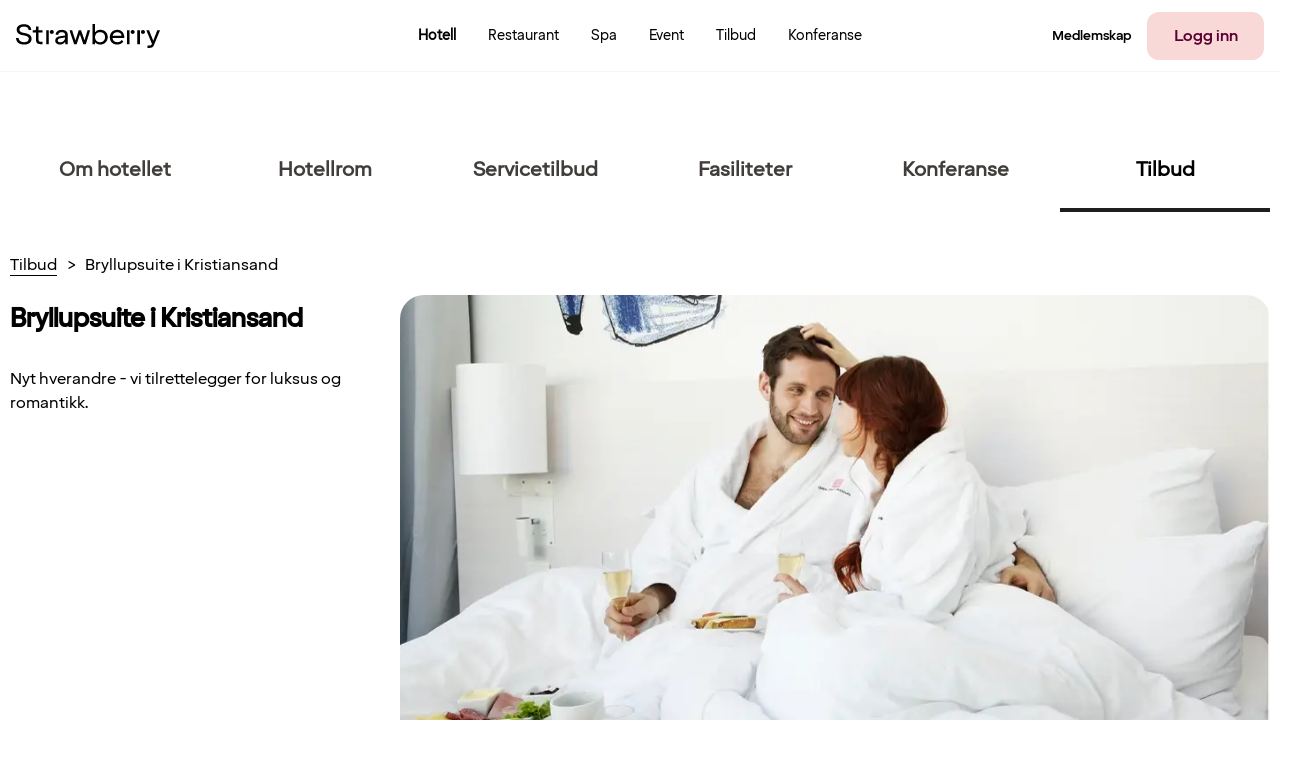

--- FILE ---
content_type: text/html; charset=utf-8
request_url: https://www.strawberry.no/hotell/norge/kristiansand/clarion-hotel-ernst/pakketilbud/bryllupssuite/
body_size: 190295
content:


<!DOCTYPE html>

<!--

─────────────────────────────────────────────────────────────────────────────────────────────────────────────────────────────────────────────────────────────────────────────────────────────────────────────────────────────────────────────
─██████████████─██████████████─████████████████───██████████████─██████──────────██████─██████████████───██████████████─████████████████───████████████████───████████──████████─██████████████─██████████████─██████████████─██████──██████─
─██░░░░░░░░░░██─██░░░░░░░░░░██─██░░░░░░░░░░░░██───██░░░░░░░░░░██─██░░██──────────██░░██─██░░░░░░░░░░██───██░░░░░░░░░░██─██░░░░░░░░░░░░██───██░░░░░░░░░░░░██───██░░░░██──██░░░░██─██░░░░░░░░░░██─██░░░░░░░░░░██─██░░░░░░░░░░██─██░░██──██░░██─
─██░░██████████─██████░░██████─██░░████████░░██───██░░██████░░██─██░░██──────────██░░██─██░░██████░░██───██░░██████████─██░░████████░░██───██░░████████░░██───████░░██──██░░████─██████░░██████─██░░██████████─██░░██████████─██░░██──██░░██─
─██░░██─────────────██░░██─────██░░██────██░░██───██░░██──██░░██─██░░██──────────██░░██─██░░██──██░░██───██░░██─────────██░░██────██░░██───██░░██────██░░██─────██░░░░██░░░░██───────██░░██─────██░░██─────────██░░██─────────██░░██──██░░██─
─██░░██████████─────██░░██─────██░░████████░░██───██░░██████░░██─██░░██──██████──██░░██─██░░██████░░████─██░░██████████─██░░████████░░██───██░░████████░░██─────████░░░░░░████───────██░░██─────██░░██████████─██░░██─────────██░░██████░░██─
─██░░░░░░░░░░██─────██░░██─────██░░░░░░░░░░░░██───██░░░░░░░░░░██─██░░██──██░░██──██░░██─██░░░░░░░░░░░░██─██░░░░░░░░░░██─██░░░░░░░░░░░░██───██░░░░░░░░░░░░██───────████░░████─────────██░░██─────██░░░░░░░░░░██─██░░██─────────██░░░░░░░░░░██─
─██████████░░██─────██░░██─────██░░██████░░████───██░░██████░░██─██░░██──██░░██──██░░██─██░░████████░░██─██░░██████████─██░░██████░░████───██░░██████░░████─────────██░░██───────────██░░██─────██░░██████████─██░░██─────────██░░██████░░██─
─────────██░░██─────██░░██─────██░░██──██░░██─────██░░██──██░░██─██░░██████░░██████░░██─██░░██────██░░██─██░░██─────────██░░██──██░░██─────██░░██──██░░██───────────██░░██───────────██░░██─────██░░██─────────██░░██─────────██░░██──██░░██─
─██████████░░██─────██░░██─────██░░██──██░░██████─██░░██──██░░██─██░░░░░░░░░░░░░░░░░░██─██░░████████░░██─██░░██████████─██░░██──██░░██████─██░░██──██░░██████───────██░░██───────────██░░██─────██░░██████████─██░░██████████─██░░██──██░░██─
─██░░░░░░░░░░██─────██░░██─────██░░██──██░░░░░░██─██░░██──██░░██─██░░██████░░██████░░██─██░░░░░░░░░░░░██─██░░░░░░░░░░██─██░░██──██░░░░░░██─██░░██──██░░░░░░██───────██░░██───────────██░░██─────██░░░░░░░░░░██─██░░░░░░░░░░██─██░░██──██░░██─
─██████████████─────██████─────██████──██████████─██████──██████─██████──██████──██████─████████████████─██████████████─██████──██████████─██████──██████████───────██████───────────██████─────██████████████─██████████████─██████──██████─
─────────────────────────────────────────────────────────────────────────────────────────────────────────────────────────────────────────────────────────────────────────────────────────────────────────────────────────────────────────────
    
https://eberry.info

-->

<html class="" lang="no" xmlns:og="http://ogp.me/ns#" xmlns:fb="http://ogp.me/ns/fb#" itemscope="" itemtype="http://schema.org/Hotel">
<head prefix="og: http://ogp.me/ns# fb: http://ogp.me/ns/fb# video: http://ogp.me/ns/video#"><meta name="msvalidate.01" content="61C68344195B61F0F992254E3D9BAF95" /><meta http-equiv="X-UA-Compatible" content="IE=8,9,10,11" /><meta http-equiv="cache-control" content="no-cache" /><meta http-equiv="Content-Type" content="text/html; charset=utf-8" /><meta name="apple-itunes-app" content="app-id=1064940081" /><meta name="google-play-app" content="app-id=com.nordicchoicehotels.breeze" />
            <meta name="viewport" content="width=device-width, initial-scale=1.0, maximum-scale=1" />
        
    


    <meta property="og:url" content="https://www.strawberry.no/hotell/norge/kristiansand/clarion-hotel-ernst/pakketilbud/bryllupssuite/" />
    <link rel="canonical" href="https://www.strawberry.no/hotell/norge/kristiansand/clarion-hotel-ernst/pakketilbud/bryllupssuite/" />





        <link rel="alternate" hreflang="en" href="https://www.strawberryhotels.com/hotels/norway/kristiansand/clarion-hotel-ernst/special-offers/wedding-suite/" />
    
        <link rel="alternate" hreflang="no" href="https://www.strawberry.no/hotell/norge/kristiansand/clarion-hotel-ernst/pakketilbud/bryllupssuite/" />
    


        <meta name="robots" content="index, follow" />
    
<link rel="shortcut icon" type="image/x-icon" href="https://www.strawberry.no/favicon.ico" />
<link rel="apple-touch-icon" sizes="180x180" href="https://www.strawberry.no/apple-touch-icon.png" />
<link rel="icon" type="image/png" sizes="32x32" href="https://www.strawberry.no/favicon-32x32.png" />
<link rel="icon" type="image/png" sizes="16x16" href="https://www.strawberry.no/favicon-16x16.png" />

        <link href="/Content/3.2.33.005/Styles/css/globalCssBundle.css?v=W7eM8PC_HtImbVZULJsx2Aak2h-a1iJcvRtbqJp2WGc1" rel="stylesheet" type="text/css" media="screen,print" />

        
    <link href="/Content/3.2.33.005/Styles/css/campaign.css?v=CI8oi1gHlkrUg_B2lPNj_DhKqZ-xoWyNUAk2IAEE4H01" rel="stylesheet" type="text/css" media="screen,print" />

    <link href="/Content/3.2.33.005/Styles/css/hotelPageBundle.css?v=117i1S4H_rn5uxoXMruw5N2BnBEdgiEoQEoKp4czRY41" rel="stylesheet" type="text/css" media="screen,print" />


        <link rel="stylesheet" href='/Content/3.2.33.005/Styles/639039841572091904/brands/brands.css' type="text/css" media="screen,print" />
        <link href="/Content/3.2.33.005/Styles/css/printBundle.css?v=AdxRrXvKP-nu80Y1th_Cf66ZIuxXNyU1CHlTl_DGiEg1" rel="stylesheet" type="text/css" media="print" />


        
        <!--[if IE 7]>
        <link rel="stylesheet" href='/Content/3.2.33.005/Styles/css/ie7.css' media="screen, projection" />
        <![endif]-->

        <!--[if IE 8]>
        <link rel="stylesheet" href='/Content/3.2.33.005/Styles/css/ie8.css' type="text/css" media="screen, projection" />
        <![endif]-->
        <!--[if IE 9]>
        <link rel="stylesheet" href='/Content/3.2.33.005/Styles/css/ie9.css' type="text/css" media="screen, projection" />
        <![endif]-->

        <!--[if lt IE 9]>
            <script type="text/javascript" src="/Content/3.2.33.005/Scripts/respond.min.js">
            </script>
            <script type="text/javascript" src="https://html5shim.googlecode.com/svn/trunk/html5.js">
            </script>
        <![endif]-->

        <!--[if IE 7]>
        <script type="text/javascript" src="/Content/3.2.33.005/Scripts/upgrade.browser.js"></script>
        <script type="text/javascript">
            jQuery(function($) {
                var browserUpgrade = new BrowserUpgrade();
            });
        </script>
        <![endif]-->


        <script src="/bundles/desktop/main-module.js?v=gA_3bairwyITxWBW8UkSd-TwmZZsk8kNbHfWDfqf_dY1"></script>

        

        <script type="text/javascript">

            var defaultRoomsSetupProvider = new NCH.CrossPlatform.DefaultRoomsSetupProvider({adults: 1, children: []}, [{"adults":1,"children":[]}]);

            
            NCH.Components.GuestsRoomsConfiguration.RoomsSetupProvider.setData({adults: 1, children: []}, [{"adults":1,"children":[]}]);



            var globalSettings = {
                "language": "no",
                "serverURL": "/Services/Exposed/",
                "domain": ".www.strawberry.no",
                "agreementChanged" : "agreement.changed",
                "agreementUpdate" : "agreement.update",
                "campaignChanged" : "campaign.changed",
                "campaignUpdate" : "campaign.update",
                "storeBookingCode" : "capaign.store",

                "serviceGenerateAutoComplete": "ExplorerService.svc/groupedAutoComplete",
                
                "googleMapSprite": '/Content/3.2.33.005/Images/map-pin-sprite-strawberry.png',
                "googleMapClusteringSprite": '/Content/3.2.33.005/Images/clustering.png',
                "googleMapClose": '/Content/3.2.33.005/Images/close.png',

                "largeImageWidth": "613",
                "largeImageHeight": "342",
                "autocompleteExceptions" : jQuery.parseJSON('["f6","11","33"]'),
                "protocol" : "https",
                "loginPage" : "/min-side/log-inn/",
                "hotelsSearchResultsPage" : "/hotell/",
                "predefinedSearchParameterName" : "search",
                "dateFormat" : "d. MMM yyyy",
                "isFooterSticky" : true,
                "searchArgumentsMapping" : jQuery.parseJSON('[{\"Key\":\"Hotel\",\"Value\":\"hotel\"},{\"Key\":\"Destination\",\"Value\":\"destination\"},{\"Key\":\"Chain\",\"Value\":\"searchedChain\"}]'),
                "topNavigationSearchTrackerCategoryName" : "Global Navigation",
                "explorerSearchTrackerCategoryName" : "Explorer",
                "searchWithAutocompleteQueryParamName" : "searchWithAutocomplete",
                "defaultExplorerSortOrder" : "None",
                "transformationUrlFormatWithPreSelectedRate": "/transformation/?hotelId={hotelId}&rateType={rateType}&rateKey={rateKey}",
                "cardLevelChangedQueryParamName": "cardLevelChanged",

                "decimalSeparator": ",",
                "thousandSeparator": " "
            };
            
            var translations = {
                "validator": 
                {   
                    "incorrectSwedishErrorMessage": "Telefonnummeret kan ikke starte med tallet 0." ,
                    "incorectMinLengthMessage": "Mininum {0} tegn",
                    "incorectEmailAddresMessage":  "Ugyldig e-postadresse",
                    "incorectAlphabeticErrorMessage": "Du kan kun benytte bokstaver og følgende spesialtegn: [ÆØÅÄÖÜÏËÉÁÀÓÒÚÙÍÂÊÛ] ",
                    "incorectAlphaNumericErrorMessage": "Du kan kun benytte bokstaver og følgende spesialtegn:  [ÆØÅÄÖÜÏËÉÁÀÓÒÚÙÍÂÊÛ,.-/] "
                },
                "resetedPasswordSummaryMessage": {
                    "email": "Du har nå fått en e-post fra oss. Følg instruksjonene for å tilbakestille passordet ditt",
                    "sms": "Du har nå fått en SMS fra oss. Følg instruksjonene for å tilbakestille passordet ditt"
                },
                "resetedPasswordSummaryHeader" : "Vi har sendt instruksjoner for tilbakestilling av passord til {0}",
                "resetedPasswordPlaceholder":""
            };
            var calendarDefaultConfiguration = { MaxNumberOfRooms: 9, MaxNumberOfAdults: 8, MaxAllowedChildrenInParentsBed: 2, MaxAllowedCribsInRoom: 1, MaxAllowedCombinationOfAdulsAndChildren: 8, MaxChildrenAge: 12 };
        
            jQuery(function () {
                window.viewNavigator = new NCH.Desktop.Common.ViewNavigator({
                    hotelsSearchPage: "/hotell/",
                    campaignsSerachPage: "",
                    transformationPageWithDefaultRate: "/transformation/?hotelId={hotelId}",
                    transformationPageWithPreSelectedRate: "/transformation/?hotelId={hotelId}&rateType={rateType}&rateKey={rateKey}"
                });
                
                window.topNavigation = new TopNavigation();
                topNavigation.init();

                if(false) {
                    topNavigation.showForgotPasswordExpiredMessage();
                }

                var messageController = new NCH.Components.Header.MessagesController();
                var cssAnimationTransitionDetection = new NCH.Desktop.Common.CssAnimationTransitionDetection();
                var footer = new Footer();
                var header = new Header();
                var skipLinks = new SkipLinks();
                var widgetTrackingController = new NCH.CrossPlatform.Common.BookingWidget.WidgetTrackingController("WidgetTrackingCookie");
                var rememberMeTrackingController = new NCH.CrossPlatform.Common.Tracking.RememberMeUsageTrackingController("RememberMeUsageState");

                var chatConfiguration = JSON.parse("{\"url\":null,\"openingTime\":\"0001-01-01T00:00:00\",\"closingTime\":\"0001-01-01T00:00:00\",\"closeBeforeMinutes\":0,\"openAfterMinutes\":0,\"translations\":{\"open\":null,\"close\":\"I dag er chatten stengt\"},\"isEnabled\":false}");;
                chatConfiguration.now = new Date();
                var chatWrapperEl = document.querySelector(".js-nch-chat-wrapper");
                if (chatWrapperEl) {
                    ko.applyBindings(new NCH.Desktop.Common.DisplayChatModel(chatConfiguration), chatWrapperEl);
                }
                $.preferCulture("no");

                var bookingCodeManager = new NCH.Components.BookingCode.BookingCodeManager();
                var coopMemberManager = new NCH.Components.CustomMembers.CoopMemberManager();
            
            });
            
          
            var incorrectSwedishErrorMessage = "Telefonnummeret kan ikke starte med tallet 0.";
            var incorectAlphabeticErrorMessage = "Du kan kun benytte bokstaver og følgende spesialtegn: [ÆØÅÄÖÜÏËÉÁÀÓÒÚÙÍÂÊÛ] ";
            var incorectAlphaNumericErrorMessage = "Du kan kun benytte bokstaver og følgende spesialtegn:  [ÆØÅÄÖÜÏËÉÁÀÓÒÚÙÍÂÊÛ,.-/] ";

        </script>


        
    <script src="/bundles/desktop/hotel.js?v=gLjTn-sNNi2EHuO17tdHudnUsXSg3AlV0cHK0DlPcTQ1"></script>

    <script src="/bundles/desktop/campaign.js?v=t9tL-FeZ90VzL1RVs04uC_-t6q1lg0SZZlEe0pg0nOM1"></script>


    <script type="text/javascript">
        globalSettings["largeImageWidth"] = "655";
        globalSettings["largeImageHeight"] = "365";
        globalSettings["googleMapSprite"] = '/Content/3.2.33.005/Images/map-pin-sprite-strawberry.png';
        globalSettings["hotelPricesService"] ="/Services/Exposed/HotelAvailabilityService.svc/getPricesForOnlineBooking?rateKey=12209&rateType=online-booking";
        globalSettings["hotelService"] = "/Services/Exposed/HotelAvailabilityService.svc/GetForHotel";
        globalSettings["ctaButtonsConfiguration"] = JSON.parse("{ \"buttonDefaultText\":\"Se priser og tilgjengelighet\",\"hotelOpeningSoon\":\"Ikke mulig å booke ennå\", \"hotelNotYetOpen\":\" Velg annen dato\", \"hotelClosed\":\" Velg annen dato\", \"pricePrefix\":\"Book rom fra\",\"soldOutText\":\"Pris fullbooket\"}");
    
        jQuery(function($) {
            var hotel = new Hotel();
            var availableChains = JSON.parse("[6735,6732,6733,6738,158159,161148]");

            var labels = {
                book: "Book rom",
                update: "Oppdater"
            };
            
            NCH.Desktop.Campaign.CampaignPage.init();
        });

    </script>


    



        

<script>
    dataLayer = [];
    googleTagManagerKey = 'GTM-BX6N';
</script>

        

        

        

<script type="text/javascript">
    dataLayer.push({
        'visualWebsiteOptimizer_isAvailable': true
    });
</script>

        

<script type="text/javascript">
    dataLayer.push({
        'googleAnalytics_isAvailable': true
        });
</script>

        

        
    

<script type="text/javascript">
    dataLayer.push({
        'adFormGlobalTracking_divider': encodeURIComponent('|'),
        'adFormGlobalTracking_parameters': encodeURIComponent('www.strawberry.no|Clarion Hotel&amp;#174;|hotell|norge|kristiansand|clarion-hotel-ernst|pakketilbud|bryllupssuite'),
        'event': 'adForm_globalTrackingEvent'
    });
</script>


        
    

<script type="text/javascript">
    dataLayer.push({
        'criteoProductPageTag_dataModel': {"customerId":"","siteType":"d","itemId":"NO039"},
        'event': 'criteoProductPageLoadedEvent'
    });
</script>


        

        

<script type="text/javascript">
    function getSearchedDestination(calendarState) {
        var searchedDestination = "";
        var searchType = calendarState.destination.searchType;
        if (searchType === "Destination") {
            searchedDestination = calendarState.destination.searchText;
        }
        return searchedDestination;
    }
    function getAvailableRoomsSearchedDate(calendarState) {
        return moment(calendarState.dates.arrival).format('YYYY-MM-DD');
    }
</script>


        <script type="text/javascript">
            try {
                var calendarState = NCH.Components.StateStorage.StateStorageRegistry.calendar.getState();
                dataLayer.push({             
                    availableRoomsSearchedDate:  getAvailableRoomsSearchedDate(calendarState),
                    roomPriceRate: "LCCLUB",
                    searchedDestination: getSearchedDestination(calendarState)
                });
            } catch (e){}
        </script>
    

        <!-- AB Testing section -->
        
        <!-- AB Testing section -->

        
            


<script type="text/javascript">

    dataLayer.push({
        'Dimension_01_ClientId': NCH.CrossPlatform.Common.Tracking.ClientVisit.ClientId(),
        'Dimension_02_Visitor_id': NCH.CrossPlatform.Common.Tracking.ClientVisit.VisitId(),
        'Dimension_03_Date': NCH.CrossPlatform.Common.Tracking.ClientVisit.Date(),
        
    });
    dataLayer.push({"Dimension_04_Member":"NO","Dimension_13_PublicAndSchoolHoliday":"","Metric_07_MemberNumber":""});

</script>





        

    <title>
	Bryllupsuite i Kristiansand
</title>
      
      <link rel="preconnect" href="https://cdn-eu.dynamicyield.com" />
      <link rel="preconnect" href="https://st-eu.dynamicyield.com" />
      <link rel="preconnect" href="https://rcom-eu.dynamicyield.com" />
      <link rel="dns-prefetch" href="https://cdn-eu.dynamicyield.com" />
      <link rel="dns-prefetch" href="https://st-eu.dynamicyield.com" />
      <link rel="dns-prefetch" href="https://rcom-eu.dynamicyield.com" />
      
      <script type="text/javascript" nonce="">
        (() => {
          const loadMP = () => {
            window.addEventListener(
              'loginSuccess',
              function (e) {
                if (e.detail?.memberId) {
                  window.mParticle.Identity.login({
                    userIdentities: { customerid: e.detail.memberId },
                  });
                }
              },
              false
            );

            const stateData = document.getElementById('js-app-state')?.innerText;
            let userId = undefined;
            try {
              if (stateData) {
                const state = JSON.parse(stateData);
                userId = state?.auth?.userId;
              }
            } catch (err) {
              console.log('[strawberry-edge]: Error parsing state data, ', err);
            }

            window.mParticle = {
              config: {
                //...(false ? { logLevel: 'verbose' } : {}),
                isDevelopmentMode: false,
                ...(userId ? { identifyRequest: { userIdentities: { customerid: userId } } } : {}),
                requiredWebviewBridgeName: 'mParticleWebViewBridge',
                ...(window?.navigator?.userAgent?.indexOf('like Mac') != -1 ? { isIOS: true } : {}),
                dataPlan: {
                  planId: 'strawberry_web_profile_prod',
                  planVersion: 2,
                },
                ...(false
                  ? {
                      kits: {
                        dynamic_yield: {
                          forwarderSettings: {
                            enabled: false,
                          },
                        },
                      },
                    }
                  : {}),
                identityCallback: function (result) {
                  const mpUserId = result.getUser().getUserIdentities().userIdentities?.customerid;
                  if (userId && mpUserId && mpUserId !== userId) {
                    // Due to redirect on login page
                    window.mParticle.Identity.login({
                      userIdentities: {
                        customerid: userId,
                      },
                    });
                  }
                },
              },
            };

            
  (function(e){window.mParticle=window.mParticle||{};window.mParticle.EventType={Unknown:0,Navigation:1,Location:2,Search:3,Transaction:4,UserContent:5,UserPreference:6,Social:7,Other:8,Media:9};window.mParticle.eCommerce={Cart:{}};window.mParticle.Identity={};window.mParticle.Rokt={};window.mParticle.config=window.mParticle.config||{};window.mParticle.config.rq=[];window.mParticle.config.snippetVersion=2.4;window.mParticle.ready=function(e){window.mParticle.config.rq.push(e)};var t=["endSession","logError","logBaseEvent","logEvent","logForm","logLink","logPageView","setSessionAttribute","setAppName","setAppVersion","setOptOut","setPosition","startNewSession","startTrackingLocation","stopTrackingLocation"];var i=["setCurrencyCode","logCheckout"];var n=["identify","login","logout","modify"];var o=["attachLauncher","selectPlacements"];t.forEach(function(e){window.mParticle[e]=r(e)});i.forEach(function(e){window.mParticle.eCommerce[e]=r(e,"eCommerce")});n.forEach(function(e){window.mParticle.Identity[e]=r(e,"Identity")});o.forEach(function(e){window.mParticle.Rokt[e]=r(e,"Rokt")});function r(t,i){return function(){if(i){t=i+"."+t}var e=Array.prototype.slice.call(arguments);e.unshift(t);window.mParticle.config.rq.push(e)}}var c,a,s=window.mParticle.config,l=s.isDevelopmentMode?1:0,w="?env="+l,d=window.mParticle.config.dataPlan;if(d){c=d.planId;a=d.planVersion;if(c){if(a&&(a<1||a>1e3)){a=null}w+="&plan_id="+c+(a?"&plan_version="+a:"")}}var m=window.mParticle.config.versions;var f=[];if(m){Object.keys(m).forEach(function(e){f.push(e+"="+m[e])})}var p=document.createElement("script");p.type="text/javascript";p.async=true;p.src=("https:"==document.location.protocol?"https://jssdkcdns":"http://jssdkcdn")+".mparticle.com/js/v2/"+e+"/mparticle.js"+w+"&"+f.join("&");var P=document.getElementsByTagName("script")[0];P.parentNode.insertBefore(p,P)})("eu1-de52d1947b836244be7a70e3ee90d446");
  ;

            window.mParticle.ready(function () {
              window.dispatchEvent(new CustomEvent('MP_INIT'));
            });
          };

          const loadDY = () => {
            window.addEventListener(
              'DY_LOADED',
              function (e) {
                loadMP();
                if (window['dataLayer']) {
                    window['dataLayer'].push({ event: 'dy_loaded' });
                }       
              },
              false
            );

            window.DY = window.DY || {};

            DY.recommendationContext = {"type":"OTHER","data":[],"lng":"no_NO"};
            if (!window.DY.API) {
              [
                'https://cdn-eu.dynamicyield.com/api/9881650/api_dynamic.js',
                'https://cdn-eu.dynamicyield.com/api/9881650/api_static.js',
              ].forEach((src) => {
                const script = document.createElement('script');
                script.src = src;
                script.type = 'text/javascript';
                if ('') {
                  script.nonce = '';
                }
                document.head.appendChild(script);
              });
            }
          };

          const loadPersonalization = () => {
            if (false) {
              loadMP();
            } else {
              loadDY();
            }
          };

          // If consent state already exists, load instantly
          if ('' && ''.includes('52')) {
            loadPersonalization();
            return;
          }

          // Wait for consent manager to resolve consent state
          window.addEventListener(
            'cmpEvent',
            function (e) {
              if (e?.detail?.type === 'consent') {
                const marketingConsent = !!e?.detail?.data?.purposeConsents['c52'];
                window.dispatchEvent(
                  new CustomEvent('CONSENT_STATE', {
                    detail: marketingConsent,
                  })
                );

                if (marketingConsent && !window.mParticle) {
                  loadPersonalization();
                }
              }
            },
            false
          );
        })();
      </script>

      </head>

<!--[if IE 8]> <body class="ie8"> <![endif]-->
<!--[if IE 9]> <body class="ie9"> <![endif]-->
<!--[if IE 10]> <body class="ie10"> <![endif]-->
<!--[if gt IE 10]><!-->
<body>
    <!--<![endif]-->

    <script> 
        if (/*@cc_on!@*/false) { 
            document.documentElement.className+=' ie10'; 
        } 
    </script>
    <form name="aspnetForm" method="post" action="/hotell/norge/kristiansand/clarion-hotel-ernst/pakketilbud/bryllupssuite/" id="aspnetForm" class="">
<div>
<input type="hidden" name="__EVENTTARGET" id="__EVENTTARGET" value="" />
<input type="hidden" name="__EVENTARGUMENT" id="__EVENTARGUMENT" value="" />
<input type="hidden" name="__VIEWSTATE" id="__VIEWSTATE" value="/[base64]/[base64]/Di8OJw4HDgMOTw5LDmsOZw43DgsOKw5ssLi0vXSBkAgcPZBYEZg8VB24vU2VydmljZXMvRXhwb3NlZC9Ib3RlbEF2YWlsYWJpbGl0eVNlcnZpY2Uuc3ZjL2dldFByaWNlc0Zvck9ubGluZUJvb2tpbmc/[base64]/[base64]/[base64]/[base64]/[base64]/[base64]" />
</div>

<script type="text/javascript">
//<![CDATA[
var theForm = document.forms['aspnetForm'];
if (!theForm) {
    theForm = document.aspnetForm;
}
function __doPostBack(eventTarget, eventArgument) {
    if (!theForm.onsubmit || (theForm.onsubmit() != false)) {
        theForm.__EVENTTARGET.value = eventTarget;
        theForm.__EVENTARGUMENT.value = eventArgument;
        theForm.submit();
    }
}
//]]>
</script>


<div>

	<input type="hidden" name="__VIEWSTATEGENERATOR" id="__VIEWSTATEGENERATOR" value="669433B0" />
</div>
        
        


        <div class="js-skip-to-content skip-links">
            <a class="link-to-main-content " href="" data-skip-to-content="#mainContent">Go to main content</a>
        </div>
        

<header id="global-nav-wrapper" class="header clearfix js-header">
    <nav id="top-menu" class="page__contener" role="navigation" data-track-componentname="TopMenu">
        <div class="top-container logo-container">
            <a href="/">
                <img width="145px" height="24px" class="logo" src="/Content/3.2.33.005/Images/brands/logo.svg" />
                <img width="120px" height="20px" class="logo-small" src="/Content/3.2.33.005/Images/brands/logo-small.svg" />
            </a>
        </div>
        <div class="top-container">
            
                        <div class="top-menu-item header__nav-desk">
                            

<a href="/hotell/" title="Hotell" data-event="event" data-track-position="header_menu" data-track-title="Hotell" data-track-menu="true" class="footer-header-link footer-header-link__inside-selected  ">
    
    <span class="footer-header-link__inside footer-header-link__inside-selected">
        Hotell
    </span>
</a>

                        </div>
                    
                        <div class="top-menu-item header__nav-desk">
                            

<a href="/restaurant/" title="Restaurant" data-event="event" data-track-position="header_menu" data-track-title="Restaurant" data-track-menu="true" class="footer-header-link   ">
    
    <span class="footer-header-link__inside ">
        Restaurant
    </span>
</a>

                        </div>
                    
                        <div class="top-menu-item header__nav-desk">
                            

<a href="/spa/" title="Spa" data-event="event" data-track-position="header_menu" data-track-title="Spa" data-track-menu="true" class="footer-header-link   ">
    
    <span class="footer-header-link__inside ">
        Spa
    </span>
</a>

                        </div>
                    
                        <div class="top-menu-item header__nav-desk">
                            

<a href="/eventer/" title="Event" data-event="event" data-track-position="header_menu" data-track-title="Event" data-track-menu="true" class="footer-header-link   ">
    
    <span class="footer-header-link__inside ">
        Event
    </span>
</a>

                        </div>
                    
                        <div class="top-menu-item header__nav-desk">
                            

<a href="/tilbud/" title="Tilbud" data-event="event" data-track-position="header_menu" data-track-title="Tilbud" data-track-menu="true" class="footer-header-link   ">
    
    <span class="footer-header-link__inside ">
        Tilbud
    </span>
</a>

                        </div>
                    
                        <div class="top-menu-item header__nav-desk">
                            

<a href="/konferanser-moter/" title="Konferanse" data-event="event" data-track-position="header_menu" data-track-title="Konferanse" data-track-menu="true" class="footer-header-link   ">
    
    <span class="footer-header-link__inside ">
        Konferanse
    </span>
</a>

                        </div>
                    
        </div>
        <div class="top-container member-container">
            <div class="top-menu-item-user js-link-open-profile " data-bind="navigationDropdown: selectedElement, click: toggleDropdownClick, event: { mouseenter: toggleDropdownHover, mouseleave: toggleDropdownHover, keypress: toggleDropdownKeypress, focus: toggleDropdownHover}" data-mypageurl="/min-side/">
                
                                <div class="top-menu-item header__nav-desk more-items">
                                    

<a href="/medlemskap/" title="Medlemskap" data-event="event" data-track-position="header_menu" data-track-title="Medlemskap" data-track-menu="true" class="footer-header-link   ">
    
    <span class="footer-header-link__inside ">
        Medlemskap
    </span>
</a>

                                </div>
                            
                        <a href="/login/?redirectUrl=%2fhotell%2fnorge%2fkristiansand%2fclarion-hotel-ernst%2fpakketilbud%2fbryllupssuite%2f" class="strawberry-button strawberry-button-secondary header-login-button" data-event="event" data-track-position="header_menu" data-track-title="Logg inn" data-track-menu="true">
                            Logg inn
                        </a>
                    
            </div>
            <div class="top-menu-item-menu" data-bind="navigationDropdown: selectedElement">
                <button class="hamburger-menu js-link-open" data-bind="click: toggleDropdown">
                    
                            <img class="menu" src="/Content/3.2.33.005/Images/strawberry-menu.svg" />
                        
                </button>
                <div class="header__dropdown">
                    <div class="page__wrapper mobile-modal global-menu">
                        <div class="modal-header">
                            <a href="/">
                                <img width="145px" height="24px" class="logo" src="/Content/3.2.33.005/Images/brands/logo.svg" />
                                <img width="120px" height="20px" class="logo-small" src="/Content/3.2.33.005/Images/brands/logo.svg" />
                            </a>
                            <button class="modal-close js-link-open" data-bind="click: closeAllDropdowns">
                                <img src="/Content/3.2.33.005/Images/cross.svg" />
                            </button>
                        </div>

                        <div class="modal-content">

                                
                                        <div class="modal-link">
                                            

<a href="/hotell/" title="Hotell" data-event="event" data-track-position="burger_menu" data-track-title="Hotell" data-track-menu="true" class="footer-header-link   ">
    
                
            <img src="/Content/3.2.33.005/Images/mobilenav/hotel.svg" />
        
    <span class="footer-header-link__inside ">
        Hotell
    </span>
</a>

                                        </div>
                                    
                                        <div class="modal-link">
                                            

<a href="/restaurant/" title="Restaurant" data-event="event" data-track-position="burger_menu" data-track-title="Restaurant" data-track-menu="true" class="footer-header-link   ">
    
                
            <img src="/Content/3.2.33.005/Images/mobilenav/restaurant.svg" />
        
    <span class="footer-header-link__inside ">
        Restaurant
    </span>
</a>

                                        </div>
                                    
                                        <div class="modal-link">
                                            

<a href="/spa/" title="Spa" data-event="event" data-track-position="burger_menu" data-track-title="Spa" data-track-menu="true" class="footer-header-link   ">
    
                
            <img src="/Content/3.2.33.005/Images/mobilenav/spa.svg" />
        
    <span class="footer-header-link__inside ">
        Spa
    </span>
</a>

                                        </div>
                                    
                                        <div class="modal-link">
                                            

<a href="/konferanser-moter/" title="Konferanse" data-event="event" data-track-position="burger_menu" data-track-title="Konferanse" data-track-menu="true" class="footer-header-link   ">
    
                
            <img src="/Content/3.2.33.005/Images/mobilenav/conference.svg" />
        
    <span class="footer-header-link__inside ">
        Konferanse
    </span>
</a>

                                        </div>
                                    
                                        <div class="modal-link">
                                            

<a href="/eventer/" title="Event" data-event="event" data-track-position="burger_menu" data-track-title="Event" data-track-menu="true" class="footer-header-link   ">
    
    <span class="footer-header-link__inside ">
        Event
    </span>
</a>

                                        </div>
                                    
                                        <div class="modal-link">
                                            

<a href="/tilbud/" title="Tilbud" data-event="event" data-track-position="burger_menu" data-track-title="Tilbud" data-track-menu="true" class="footer-header-link   ">
    
    <span class="footer-header-link__inside ">
        Tilbud
    </span>
</a>

                                        </div>
                                    
                                
                                                <div class="modal-link">
                                                    

<a href="/medlemskap/" title="Medlemskap" data-event="event" data-track-position="burger_menu" data-track-title="Medlemskap" data-track-menu="true" class="footer-header-link   ">
    
    <span class="footer-header-link__inside ">
        Medlemskap
    </span>
</a>

                                                </div>
                                            

                                
                                        <div class="mobile-bottom">
                                            <a href="/login/?redirectUrl=%2fhotell%2fnorge%2fkristiansand%2fclarion-hotel-ernst%2fpakketilbud%2fbryllupssuite%2f" class="strawberry-button strawberry-button-primary" data-event="event" data-track-position="burger_menu" data-track-title="Logg inn" data-track-menu="true">
                                                Logg inn
                                            </a>
                                            <a href="" class="strawberry-button strawberry-button-secondary" data-event="event" data-track-position="burger_menu" data-track-title="Bli medlem" data-track-menu="true" data-bind="click: redirectSignup.bind($data, &#39;/medlemskap/bli-medlem/&#39;)">
                                                Bli medlem
                                            </a>
                                        </div>
                                    
                            </div>


                    </div>
                </div>
            </div>
        </div>
    </nav>
</header>

        
        
        
        


        
            
            

<div id="disabledCookiesWarningMessage" class="maintenance-warning-message cookie-warning-message ">
    <div class="page__contener ff-table-grid">
        <div class="ff-table-cell ff-message-icon">
            <span class="icon-warning nch-icon-interjection"></span>    
        </div>
        <div class="ff-table-cell">
            <span class="h6">Aktiver cookies</span>
            <p>For &#229; bruke denne siden, m&#229; nettleseren din akseptere cookies. Vennligst aktiver cookies, og pr&#248;v p&#229; nytt.</p>        
        </div>
        <div class="ff-table-cell ff-close-icon">&nbsp;</div>
    </div>
</div>

            

<div id="upgradeMessage" class="maintenance-warning-message" title="Du bruker en utdatert nettleser.">
    <div class="page__contener ff-table-grid">
        <div class="ff-table-cell ff-message-icon">
            <span class="icon-warning nch-icon-interjection"></span>
        </div>
        <div class="ff-table-cell">
            <span class="h6">Dette nettstedet er designet for nyere og mer moderne nettlesere. For best mulig opplevelse, oppgrader nettleseren din til siste versjon.</span>
            <ul class="no-bullet-list--line no-bullet-list--line">
                <li>
                    <a href="https://support.microsoft.com/en-gb/help/17621/internet-explorer-downloads" class="btn btn-secondary-rev">Oppgrader til neste versjon</a>
                </li>
                <li><a href="" class="js-maintenece-warning-close btn btn-secondary-rev">Ikke vis denne meldingen igjen</a></li>
            </ul>
        </div>
        <div class="ff-table-cell ff-close-icon">
            <a href="" class="nch-icon-close-x js-maintenece-warning-close">&nbsp;
                <span class="indent-hide">Skjul</span>
            </a>
        </div>
    </div>
</div>
        
        
        
            <div class="contentWrapper js-contentWrapper ">
                <script type="text/javascript">
                    if (typeof (initialize) == 'function') {
                        initialize();
                    }
                </script>
                
                <div class="loader"><span class="anim"></span></div>
                <div class="ff-loader-layer js-master-page-loader" style="display: none;">
                    <div class="ff-loader">
                        <div class="ff-loader-anim1"></div>
                        <div class="ff-loader-anim2"></div>
                        <div class="ff-loader-anim3"></div>
                    </div>
                </div>
                
                    

    


    
    <div class="hotel-page">
        


<div class="" id="js-hotel-nav">
    <div class="page__wrapper">
        <nav class="hotel-nav page__panel page__panel--medium page__panel--tab">
            
                    <ul id="hotelPageMenu">
                        
                    <li class="hotel-nav__element ">
                        <a id="om-hotellet" class="hotel-nav__link-target"></a>
                        <a href="/hotell/norge/kristiansand/clarion-hotel-ernst/om-hotellet/#om-hotellet" class="hotel-nav__link">
                            <span class="hotel-nav__link-text">Om hotellet</span>
                        </a>
                    </li>
                
                    <li class="hotel-nav__element ">
                        <a id="romtyper" class="hotel-nav__link-target"></a>
                        <a href="/hotell/norge/kristiansand/clarion-hotel-ernst/romtyper/#romtyper" class="hotel-nav__link">
                            <span class="hotel-nav__link-text">Hotellrom</span>
                        </a>
                    </li>
                
                    <li class="hotel-nav__element ">
                        <a id="servicetilbud" class="hotel-nav__link-target"></a>
                        <a href="/hotell/norge/kristiansand/clarion-hotel-ernst/servicetilbud/#servicetilbud" class="hotel-nav__link">
                            <span class="hotel-nav__link-text">Servicetilbud</span>
                        </a>
                    </li>
                
                    <li class="hotel-nav__element ">
                        <a id="utvalgte-fasiliteter" class="hotel-nav__link-target"></a>
                        <a href="/hotell/norge/kristiansand/clarion-hotel-ernst/utvalgte-fasiliteter/#utvalgte-fasiliteter" class="hotel-nav__link">
                            <span class="hotel-nav__link-text">Fasiliteter</span>
                        </a>
                    </li>
                
                    <li class="hotel-nav__element ">
                        <a id="konferanse" class="hotel-nav__link-target"></a>
                        <a href="/hotell/norge/kristiansand/clarion-hotel-ernst/konferanse/#konferanse" class="hotel-nav__link">
                            <span class="hotel-nav__link-text">Konferanse</span>
                        </a>
                    </li>
                
                    <li class="hotel-nav__element  active">
                        <a id="pakketilbud" class="hotel-nav__link-target"></a>
                        <a href="/hotell/norge/kristiansand/clarion-hotel-ernst/pakketilbud/#pakketilbud" class="hotel-nav__link">
                            <span class="hotel-nav__link-text">Tilbud</span>
                        </a>
                    </li>
                
                    </ul>
                
        </nav>
    </div>
</div>

        
        
    <div class="page__wrapper">
        <div class="hotel-article hotel-request-package-campaign">
            
    <ul class="hotel-article__breadcrumbs">
        <li class="hotel-article__breadcrumbs-item">
            <a href="/hotell/norge/kristiansand/clarion-hotel-ernst/pakketilbud/" class="hotel-article__breadcrumbs-link text-link">
                Tilbud
            </a>    
        </li>
        <li class="hotel-article__breadcrumbs-item">
            <span id="ctl00_ctl00_FullContentRegion_MainContentRegion_FullRegion_Content_BreadCrumbs_PageNameElement">Bryllupsuite i Kristiansand</span>   
        </li>
    </ul>



            
        
        <div class="clearfix" id="campaignSliderWrapper">
            <div class="campaign-slider">
                <div class="grid grid--rev grid--full">
                    <div class="grid__item portable--one-whole desk--seven-tenths position-relative">

                        <div class="js-slide-show ff-slide-show uiTest-Slider">
                            <ul class="slide-show">
    
        <li id="slider1">
            
                    <div class="image-wrapper">
                        <img src="/globalassets/global/hotel-pictures/archive-hotels/clarion-hotel-royal-christiania/offers/wedding/couple.jpg?t=ScaleDownToFill%7c985x549" alt="" />
                    </div>
                
        </li>
    
        </ul>

        <a href="" class="arrow back">
            <span class="nch-icon-arrow-narrow-left"></span>
        </a>
        <a href="" class="arrow forward">
            <span class="nch-icon-arrow-narrow-right"></span>
        </a>
        </div>
        </div>
        <div class="grid__item portable--one-whole desk--three-tenths">
            <div class="campaign-info">
                <h1>
                    Bryllupsuite i Kristiansand
                </h1>
                <p id="sliderDescription">
                    Nyt hverandre - vi tilrettelegger for luksus og romantikk. 
                </p>
                

                        <a id="cta" class="btn strawberry-button strawberry-button-primary uitest-searchresult-card-book" href="" style="display: none;">
                            Book nå
                        </a>

                    
            </div>
        </div>
        </div>
        </div>
        </div>
    

<script type="text/javascript">

    NCH.Components.Utils.DOM.onLoad(function () {
        if ($('#search').length > 0) {
            $('#cta').show();
            $('#cta').on('click',
                function(e) {
                    e.preventDefault();
                    var scrollTo = "#search";
                    NCH.Components.Utils.DOM.smoothScroll(scrollTo);

                    $(".campaignCalendar input").focus();

                    NCH.globalEventAggregator.publish(NCH.Components.Evets.OnlineBookingCampaign.CTA_BUTTON_CLICK, { specialOfferName: document.title });
                });
        }
	});
</script>

<section class="campaign-content campaignMainContent clearfix" id="mainContent">
    <div class="grid grid--full">
        <div class="grid__item palm--one-whole lap--four-tenths desk--three-tenths">
            
            <ul class="requirements-list">
        
             <li class="newsletter-banner"><span class="title">Bookingperiode:</span> 
                 
                         <p>1. jan 2022</p>
                     
             </li>
        
                
            </ul>
        

            
    <article class="campaign-teaser">
        
            <h3 class="h4">Priser</h3>
            
        <p>Priser 2025:</p>
    
        <p>Let&#180;s Go Cazy VIP Suite: 7290 NOK/rom*</p>
    
        <p>Let`s Go Crazy T&#229;rnsuite: 6290 NOK/rom*</p>
    
        <p>Some Extra: 4690 NOK/rom*</p>
    
        <p>Basic: 3690 NOK /rom*</p>
    
        <p>* Avvik i pris kan forekomme i h&#248;ysesong</p>
    

    </article>

            
        </div>
        <div class="grid__item palm--one-whole lap--six-tenths desk--seven-tenths">
            

<article class="campaign-description">
    <h2 id="ctl00_ctl00_FullContentRegion_MainContentRegion_FullRegion_Content_View_MainContent_Details_introduction" class="h1" data-epi-property-name="Introduction">Unn dere en romantisk avslutning p&#229; livets mest minnerike dag.

</h2>
    <div id="ctl00_ctl00_FullContentRegion_MainContentRegion_FullRegion_Content_View_MainContent_Details_mainBody" data-epi-property-name="MainBody"><p>Nyt natten i vårt ærverdige fullservice hotell.&nbsp;Kanskje dere vil flotte dere i vår to-etasjes suite?&nbsp;Valget er deres! Velg mellom pakkene våre: Basic, Some Extra&nbsp;eller Let`s Go Crazy.</p>
<p><strong>Basic</strong></p>
<p>Tilbring natten i hotellets deilige <a>deluxerom. </a></p>
<p><strong>Some Extra</strong></p>
<p>Nyt natten og hverandre i en av våre <a href="/hotell/norge/kristiansand/clarion-hotel-ernst/om-hotellet/suiter/">junior suiter. </a></p>
<p><strong>Lets Go Crazy</strong></p>
<p>For de som ønsker det aller beste står&nbsp;hotellets <a href="/hotell/norge/kristiansand/clarion-hotel-ernst/om-hotellet/suiter/">Tårnsuite eller&nbsp;VIP suite&nbsp;klar. </a></p>
<p><strong>Booking</strong></p>
<p>For mer informasjon om de forskjellige rommene, pakkene og bestilling kan du kontakte vår Welcome Office Service Manager ved Clarion Hotel Ernst - resepsjon.ernst@strawberry.no<br /><br />Ønsker dere flere rom til deres følge, selskapslokaler eller eller andre pakker til rommet ditt, så er er vi behjelpelige med dette.&nbsp;</p>
<p>&nbsp;</p></div>
    <h2 id="ctl00_ctl00_FullContentRegion_MainContentRegion_FullRegion_Content_View_MainContent_Details_whatIsIncludedHeading" data-epi-property-name="WhatIsIncludedHeading">Pakken inkluderer: </h2>
        <ul>
    
        <li>
            Overnatting i valgt romkategori
        </li>
    
        <li>
            Morgenk&#229;pe og t&#248;fler
        </li>
    
        <li>
            Musserende vin ved ankomst
        </li>
    
        <li>
            Blomster, frukt og sjokolade ved ankomst
        </li>
    
        <li>
            Produkter fra Rituals til han og henne
        </li>
    
        <li>
            Sen utsjekk (14.00)
        </li>
    
        </ul>
    

    
        <a href="" id="campaignTermsLink" class="campaignTermsLink">Vilkår og betingelser</a>
        
    <div id="campaignTerms" title="Vilkår og betingelser">
        <p>Tilbudet er tilgjengelig alle helger og p&#229; foresp&#248;rsel i midtuke. Vi tar forbehold om ledig kapasitet. Bookingen m&#229; garanteres med kredittkort ved bestilling og tilbudet kan ikke kombineres med andre tilbud eller rabatter. </p>
    </div>


</article>
            
    <section class="campaign-shopping-cart-section">
        <a id="shoppingCartBtn" class="strawberry-button strawberry-button-primary btn--uppercase" href="/campaign-order-by-email-form/?campaignId=12209&amp;hotelId=7117">
            <span>
                <span>Send forespørsel</span>
                
            </span>
        </a>
    </section>


            
        </div>
    </div>
</section>

        </div>
    </div>  

        
<div id="chainLightbox">
    <div class="lightbox-content-wrapper">
    </div>
    <div class="ff-loader-layer js-loader" style="opacity: 1; display: none;">
        <div class="ff-loader ">
            <div class="ff-loader-anim1"></div>
		    <div class="ff-loader-anim2"></div>
		    <div class="ff-loader-anim3"></div>
        </div>
    </div>
</div>

    </div>
    

                
            </div>
        
        
 
     
        

        
            


<div id="js-oculosPropspectContainer" class="strawberry-modal reveal-modal--with-photo">
    


<div id="prospectPopupModal" class=" reveal-modal--white-newsletter-banner__header">   
    <div class="reveal-modal tiny">
        <div class="js-modal-container">                                                                                                                                                          
            
            <section>
                <div data-bind="with: form">
                    <div class="display-hide" data-bind="visible: !$root.isInConfirmationState(), css: {&#39;display-hide&#39;:  $root.isInConfirmationState}">
                        <header>
                            <h3 class="reveal-modal__title">Motta tilbud og inspirerende innhold fra oss</h3>
                        </header>
                        <div>
                            <div data-bind="css: { &#39;is-hidden&#39;: !isLoaderVisible() }" class="is-hidden ff-loader-layer">
                                <div class="ff-loader">
                                    <div class="ff-loader-anim1"></div>
		                            <div class="ff-loader-anim2"></div>
		                            <div class="ff-loader-anim3"></div>
                                </div>
                            </div>
                            <input type="text" name="" class="input reveal-modal__input" data-bind="value: email" placeholder="youremail@mail.com" />
                            


<div class="ff-error  is-hidden " data-bind="css: {&#39;is-hidden&#39;: email.isValid()}">

    
            <span class="nch-icon-interjection"></span>
            <div class="ff-error-message">
                <p>
                    Email-adressen er feil
                </p>
            </div>
        
</div>


                            <input class="input-checkbox" name="" id="oculos-prospect-checkbox" type="checkbox" data-bind="checked: terms" />
                            <label for="oculos-prospect-checkbox" class="label-checkbox regular-font-weight">Ja, jeg vil gjerne motta tilbud og nyheter fra Strawberry via e-post og sosiale medier ved å dele e-postadressen min.</label>
                            


<div class="ff-error  is-hidden " data-bind="css: {&#39;is-hidden&#39;: terms.isValid()}">

    
            <span class="nch-icon-interjection"></span>
            <div class="ff-error-message">
                <p>
                    Du må godta vilkår og betingelser
                </p>
            </div>
        
</div>

                            <div class="reveal-modal__btn-wrapper">
                                <button id="" class="btn btn-primary btn--uppercase reveal-modal__btn-wrapper__btn" data-bind="click: submit">Meld deg på</button>
                                <a href="" class="text-link reveal-modal__btn-wrapper__link" data-bind="click: postpone">Nei takk!</a>
                                <div class="ff-error" data-bind="visible: errorState">
                                    <span class="nch-icon-interjection"></span>
                                    <div class="ff-error-message">
                                        <p>Vennligst prøv igjen</p>
                                    </div>
                                </div>
                            </div>
                        </div>
                    </div>
                </div>
                <div class="display-hide" data-bind="visible: isInConfirmationState(), css: {&#39;display-hide&#39;:  !isInConfirmationState()}">
                    <header>
                        <div class="reveal-modal__title">Motta tilbud og inspirerende innhold fra oss</div>
                    </header>
                    <div class="reveal-modal__photo reveal-modal__photo--with-text">
                        <img src="/globalassets/front-page-sections-puffar/sign-up-newsletter/dk034_room_clarionhotelcopenhagenairport-epi.jpg?t=SmartScale%7c410x230" class="chart__img ff-cimg" alt="" />
                            <span class="reveal-modal__photo__text">Takk for at du meldte deg på!</span>
                        
                    </div>
                    <h3 class="text-center reveal-modal__topic">Du vil snart motta en email med gode tilbud</h3>
                    <div class="reveal-modal__output" data-bind="text: form.email"></div>
                </div>
            </section>
        
            <a href="" class="reveal-modal__close js-modal-close nch-icon-close-x" tabindex="0"><img class="strawberry-close" src="/Content/3.2.33.005/Images/cross.svg" /></a>
            <input type="text" name="focus-clip" style="clip: rect(0, 0, 0, 0);" tabindex="0" class="js-keep-focus-inside block-hide" />
        </div>
    </div>
</div>
</div>






            
                

<div class="prefooter__newsletter ">
    <div class="page__contener">
        <section class="newsletter-banner" id="js-prospect-baner-container">
            <div data-bind="css: { &#39;is-hidden&#39;: !isLoaderVisible() }" class="is-hidden ff-loader-layer">
                <div class="ff-loader">
                    <div class="ff-loader-anim1"></div>
		            <div class="ff-loader-anim2"></div>
		            <div class="ff-loader-anim3"></div>
                </div>
            </div>
            <div class="grid grid--center">
                <div class="grid__item one-whole lap--seven-tenths desk--seven-twelfths">
                    <header class="newsletter-banner__header">
                        <h3 class="h3 newsletter-banner__header__title">Motta tilbud og inspirerende innhold fra oss</h3>
                        <div class="strawberry-form">
                            <input type="email" class="input" data-bind="value:email" placeholder="dinemail@mail.com" aria-describedby="newsletterBannerErrorMessage" />
                            


<div id="newsletterBannerErrorMessage" class="ff-error  is-hidden " data-bind="css: {&#39;is-hidden&#39;: email.isValid()}">

    
            <span class="nch-icon-interjection"></span>
            <div class="ff-error-message">
                <p>
                    Email-adressen er feil
                </p>
            </div>
        
</div>

                        </div>
                    </header>
                </div>
            </div>
            <div class="newsletter-banner__terms">
                <div class="grid grid--center">
                    <div class="grid__item one-whole lap--seven-tenths desk--seven-twelfths">
                        <input class="input-checkbox" name="input-newsletter" id="newsletterbaner" type="checkbox" data-bind="checked: terms" aria-describedby="newsletterbanerErrorMessage" />
                        <label for="newsletterbaner" class="label-checkbox strawberry-checkbox newsletter-banner__terms__text">Ja, jeg vil gjerne motta tilbud og nyheter fra Strawberry via e-post og sosiale medier ved å dele e-postadressen min.</label>
                        


<div id="newsletterbanerErrorMessage" class="ff-error  is-hidden " data-bind="css: {&#39;is-hidden&#39;: terms.isValid()}">

    
            <span class="nch-icon-interjection"></span>
            <div class="ff-error-message">
                <p>
                    Du må godta vilkår og betingelser
                </p>
            </div>
        
</div>

                        <button class="btn strawberry-button strawberry-button-primary" data-bind="click: submit">Meld deg p&#229;</button>
                        <div class="ff-error" data-bind="visible: errorState">
                            <span class="nch-icon-interjection"></span>
                            <div class="ff-error-message">
                                <p>
                                    Vennligst prøv igjen
                                </p>
                            </div>
                        </div>
                    </div>
                </div>
                
            </div>
        </section>   
    </div>    
</div>




            
        
        

<label id="footer" style="display: none;"></label>
<footer role="contentinfo" id="mainFooter" data-track-componentname="Footer">
    <div class="page__container footer__wrapper ">
        <section class="footer-grid">
            
                    <div class="footer-grid__item footer-grid__item-4">
                        <div><div>
	

<div class="footer__box" id="tab-136610">
    

<div class="h4 footer__title footer__title-desktop">
    Om Strawberry
</div>
<div class="footer__title footer__title-mobile">
    <a href="#tab-136610" class="accordion-link accordion-open">Om Strawberry <img src="/Content/3.2.33.005/Images/show-strawberry.svg" /></a>
    <a href="#footer" class="accordion-link accordion-close">Om Strawberry <img src="/Content/3.2.33.005/Images/hide-strawberry.svg" /></a>
</div>


    

<ul class="footer-links">
    
            <li class="">
                

<a href="/om/" title="Om oss" data-event="event" data-track-position="footer_menu" data-track-title="Om oss" data-track-menu="true" class="footer-header-link   ">
    
    <span class="footer-header-link__inside ">
        Om oss
    </span>
</a>

            </li>
        
            <li class="">
                

<a href="/om/strawberry-arena/" title="Strawberry Arena" data-event="event" data-track-position="footer_menu" data-track-title="Strawberry Arena" data-track-menu="true" class="footer-header-link   ">
    
    <span class="footer-header-link__inside ">
        Strawberry Arena
    </span>
</a>

            </li>
        
            <li class="">
                

<a href="/samfunnsansvar/" title="Bærekraft" data-event="event" data-track-position="footer_menu" data-track-title="Bærekraft" data-track-menu="true" class="footer-header-link   ">
    
    <span class="footer-header-link__inside ">
        Bærekraft
    </span>
</a>

            </li>
        
            <li class="">
                

<a href="/pride/" title="Pride" data-event="event" data-track-position="footer_menu" data-track-title="Pride" data-track-menu="true" class="footer-header-link   ">
    
    <span class="footer-header-link__inside ">
        Pride
    </span>
</a>

            </li>
        
            <li class="">
                

<a href="/samfunnsansvar/etisk-handel/#varslingskanal" title="Varslingskanal" data-event="event" data-track-position="footer_menu" data-track-title="Varslingskanal" data-track-menu="true" class="footer-header-link   ">
    
    <span class="footer-header-link__inside ">
        Varslingskanal
    </span>
</a>

            </li>
        
            <li class="">
                

<a href="https://jobs.strawberryhotels.com/" title="Jobb hos oss" data-event="event" data-track-position="footer_menu" data-track-title="Jobb hos oss" data-track-menu="true" class="footer-header-link   ">
    
    <span class="footer-header-link__inside ">
        Jobb hos oss
    </span>
</a>

            </li>
        
            <li class="">
                

<a href="/presse/" title="Presse" data-event="event" data-track-position="footer_menu" data-track-title="Presse" data-track-menu="true" class="footer-header-link   ">
    
    <span class="footer-header-link__inside ">
        Presse
    </span>
</a>

            </li>
        
</ul>

</div>

</div></div>
                    </div>
                
                    <div class="footer-grid__item footer-grid__item-4">
                        <div><div>
	

<div class="footer__box" id="tab-136613">
    

<div class="h4 footer__title footer__title-desktop">
    Våre hotell
</div>
<div class="footer__title footer__title-mobile">
    <a href="#tab-136613" class="accordion-link accordion-open">Våre hotell <img src="/Content/3.2.33.005/Images/show-strawberry.svg" /></a>
    <a href="#footer" class="accordion-link accordion-close">Våre hotell <img src="/Content/3.2.33.005/Images/hide-strawberry.svg" /></a>
</div>


    

<ul class="footer-links">
    
            <li class="">
                

<a href="/hotell/?resetDestination=true" title="Kart over alle våre hotell" data-event="event" data-track-position="footer_menu" data-track-title="Kart over alle våre hotell" data-track-menu="true" class="footer-header-link   ">
    
    <span class="footer-header-link__inside ">
        Kart over alle våre hotell
    </span>
</a>

            </li>
        
            <li class="">
                

<a href="/destinasjoner/" title="Destinasjoner" data-event="event" data-track-position="footer_menu" data-track-title="Destinasjoner" data-track-menu="true" class="footer-header-link   ">
    
    <span class="footer-header-link__inside ">
        Destinasjoner
    </span>
</a>

            </li>
        
            <li class="">
                

<a href="/varemerker/comfort-hotel/" title="Comfort Hotel™" data-event="event" data-track-position="footer_menu" data-track-title="Comfort Hotel™" data-track-menu="true" class="footer-header-link   ">
    
    <span class="footer-header-link__inside ">
        Comfort Hotel™
    </span>
</a>

            </li>
        
            <li class="">
                

<a href="/varemerker/quality-hotel/" title="Quality Hotel™" data-event="event" data-track-position="footer_menu" data-track-title="Quality Hotel™" data-track-menu="true" class="footer-header-link   ">
    
    <span class="footer-header-link__inside ">
        Quality Hotel™
    </span>
</a>

            </li>
        
            <li class="">
                

<a href="/varemerker/clarion-hotel/" title="Clarion Hotel®" data-event="event" data-track-position="footer_menu" data-track-title="Clarion Hotel®" data-track-menu="true" class="footer-header-link   ">
    
    <span class="footer-header-link__inside ">
        Clarion Hotel®
    </span>
</a>

            </li>
        
            <li class="">
                

<a href="/varemerker/home-hotel/" title="Home Hotel" data-event="event" data-track-position="footer_menu" data-track-title="Home Hotel" data-track-menu="true" class="footer-header-link   ">
    
    <span class="footer-header-link__inside ">
        Home Hotel
    </span>
</a>

            </li>
        
            <li class="">
                

<a href="https://www.strawberry.no/varemerker/stopover/" title="" data-event="event" data-track-position="footer_menu" data-track-title="" data-track-menu="true" class="footer-header-link   ">
    
    <span class="footer-header-link__inside ">
        Stopover
    </span>
</a>

            </li>
        
            <li class="">
                

<a href="/hotell/nordic-resort/" title="Frittstående hotell" data-event="event" data-track-position="footer_menu" data-track-title="Frittstående hotell" data-track-menu="true" class="footer-header-link   ">
    
    <span class="footer-header-link__inside ">
        Frittstående hotell
    </span>
</a>

            </li>
        
</ul>

</div>

</div></div>
                    </div>
                
                    <div class="footer-grid__item footer-grid__item-4">
                        <div><div>
	

<div class="footer__box" id="tab-136618">
    

<div class="h4 footer__title footer__title-desktop">
    Flere tilbud
</div>
<div class="footer__title footer__title-mobile">
    <a href="#tab-136618" class="accordion-link accordion-open">Flere tilbud <img src="/Content/3.2.33.005/Images/show-strawberry.svg" /></a>
    <a href="#footer" class="accordion-link accordion-close">Flere tilbud <img src="/Content/3.2.33.005/Images/hide-strawberry.svg" /></a>
</div>


    

<ul class="footer-links">
    
            <li class="">
                

<a href="/tilbud/digitale-gavekort" title="Gavekort" data-event="event" data-track-position="footer_menu" data-track-title="Gavekort" data-track-menu="true" class="footer-header-link   ">
    
    <span class="footer-header-link__inside ">
        Gavekort
    </span>
</a>

            </li>
        
            <li class="">
                

<a href="/medlemskap/partnere/strawberry-mastercard/" title="Strawberry Mastercard" data-event="event" data-track-position="footer_menu" data-track-title="Strawberry Mastercard" data-track-menu="true" class="footer-header-link   ">
    
    <span class="footer-header-link__inside ">
        Strawberry Mastercard
    </span>
</a>

            </li>
        
            <li class="">
                

<a href="/gosportive/" title="For idrettslag &amp; foreninger" data-event="event" data-track-position="footer_menu" data-track-title="For idrettslag &amp; foreninger" data-track-menu="true" class="footer-header-link   ">
    
    <span class="footer-header-link__inside ">
        For idrettslag & foreninger
    </span>
</a>

            </li>
        
            <li class="">
                

<a href="/om/affiliate-program/" title="Bli affiliate" data-event="event" data-track-position="footer_menu" data-track-title="Bli affiliate" data-track-menu="true" class="footer-header-link   ">
    
    <span class="footer-header-link__inside ">
        Bli affiliate
    </span>
</a>

            </li>
        
            <li class="">
                

<a href="/om/bedriftsavtale" title="Bedriftsavtale" data-event="event" data-track-position="footer_menu" data-track-title="Bedriftsavtale" data-track-menu="true" class="footer-header-link   ">
    
    <span class="footer-header-link__inside ">
        Bedriftsavtale
    </span>
</a>

            </li>
        
            <li class="">
                

<a href="/leilighetshotell/" title="Leilighetshotell" data-event="event" data-track-position="footer_menu" data-track-title="Leilighetshotell" data-track-menu="true" class="footer-header-link   ">
    
    <span class="footer-header-link__inside ">
        Leilighetshotell
    </span>
</a>

            </li>
        
</ul>

</div>

</div></div>
                    </div>
                
                    <div class="footer-grid__item footer-grid__item-4">
                        <div><div>
	

<div class="footer__box" id="tab-136619">
    

<div class="h4 footer__title footer__title-desktop">
    Kundeservice
</div>
<div class="footer__title footer__title-mobile">
    <a href="#tab-136619" class="accordion-link accordion-open">Kundeservice <img src="/Content/3.2.33.005/Images/show-strawberry.svg" /></a>
    <a href="#footer" class="accordion-link accordion-close">Kundeservice <img src="/Content/3.2.33.005/Images/hide-strawberry.svg" /></a>
</div>


    

<ul class="footer-links">
    
            <li class="">
                

<a href="/kundeservice/" title="Kundeservice" data-event="event" data-track-position="footer_menu" data-track-title="Kundeservice" data-track-menu="true" class="footer-header-link   ">
    
    <span class="footer-header-link__inside ">
        Kundeservice
    </span>
</a>

            </li>
        
            <li class="">
                

<a href="/kundeservice/kontakt-oss/" title="Kontakt oss" data-event="event" data-track-position="footer_menu" data-track-title="Kontakt oss" data-track-menu="true" class="footer-header-link   ">
    
    <span class="footer-header-link__inside ">
        Kontakt oss
    </span>
</a>

            </li>
        
            <li class="">
                

<a href="/kundeservice#faq" title="Vanlige spørsmål og svar" data-event="event" data-track-position="footer_menu" data-track-title="Vanlige spørsmål og svar" data-track-menu="true" class="footer-header-link   ">
    
    <span class="footer-header-link__inside ">
        Vanlige spørsmål og svar
    </span>
</a>

            </li>
        
            <li class="">
                

<a href="/mine-bestillinger/" title="Finn bookingen din" data-event="event" data-track-position="footer_menu" data-track-title="Finn bookingen din" data-track-menu="true" class="footer-header-link   ">
    
    <span class="footer-header-link__inside ">
        Finn bookingen din
    </span>
</a>

            </li>
        
            <li class="">
                

<a href="/om/app" title="App" data-event="event" data-track-position="footer_menu" data-track-title="App" data-track-menu="true" class="footer-header-link   ">
    
    <span class="footer-header-link__inside ">
        App
    </span>
</a>

            </li>
        
            <li class="">
                

<a href="/kampanjer-og-tilbud/birg/" title="Prisgaranti" data-event="event" data-track-position="footer_menu" data-track-title="Prisgaranti" data-track-menu="true" class="footer-header-link   ">
    
    <span class="footer-header-link__inside ">
        Prisgaranti
    </span>
</a>

            </li>
        
            <li class="">
                

<a href="/om/vilkar/brukervilkar-nettside/" title="Brukervilkår nettside" data-event="event" data-track-position="footer_menu" data-track-title="Brukervilkår nettside" data-track-menu="true" class="footer-header-link   ">
    
    <span class="footer-header-link__inside ">
        Brukervilkår nettside
    </span>
</a>

            </li>
        
            <li class="">
                

<a href="/om/vilkar/generelle-betingelser/" title="Generelle betingelser / Personvernerklæring" data-event="event" data-track-position="footer_menu" data-track-title="Generelle betingelser / Personvernerklæring" data-track-menu="true" class="footer-header-link   ">
    
    <span class="footer-header-link__inside ">
        Generelle betingelser / Personvernerklæring
    </span>
</a>

            </li>
        
            <li class="">
                

<a href="/om/vilkar/informasjon-cookies/" title="Cookies" data-event="event" data-track-position="footer_menu" data-track-title="Cookies" data-track-menu="true" class="footer-header-link   ">
    
    <span class="footer-header-link__inside ">
        Cookies
    </span>
</a>

            </li>
        
</ul>

</div>

</div></div>
                    </div>
                
        </section>
        <section class="footer-bottom">
            <div class="footer-bottom-column">
                <div class="footer-column-content">
                    <a href="/" class="main-page-link">
                        <img src="/Content/3.2.33.005/Images/brands/strawberry-slim.svg" alt="Om Strawberry" class="footer-logo-img" />
                    </a>
                </div>
            </div>
            <div class="footer-bottom-column">
                <div class="footer-column-content">
                    
                            <a href='https://www.facebook.com/strawberryhotels/' class="footer-social-icon" title='Facebook' data-event="event" data-track-category="SocialLink" data-track-action="Facebook" data-track-label="https://www.facebook.com/strawberryhotels/" target="_blank">
                                <img src="/globalassets/navigation/new-footer-graphics/facebook.svg" />
                            </a>
                        
                            <a href='https://www.instagram.com/strawberry/' class="footer-social-icon" title='Instagram' data-event="event" data-track-category="SocialLink" data-track-action="Instagram" data-track-label="https://www.instagram.com/strawberry/" target="_blank">
                                <img src="/globalassets/navigation/new-footer-graphics/instagram.svg" />
                            </a>
                        
                            <a href='https://www.linkedin.com/company/strawberry/' class="footer-social-icon" title='LinkedIn' data-event="event" data-track-category="SocialLink" data-track-action="LinkedIn" data-track-label="https://www.linkedin.com/company/strawberry/" target="_blank">
                                <img src="/globalassets/navigation/new-footer-graphics/linkedin.svg" />
                            </a>
                        
                            <a href='https://www.youtube.com/@strawberryuniverse' class="footer-social-icon" title='YouTube' data-event="event" data-track-category="SocialLink" data-track-action="YouTube" data-track-label="https://www.youtube.com/@strawberryuniverse" target="_blank">
                                <img src="/globalassets/navigation/new-footer-graphics/youtube.svg" />
                            </a>
                        
                </div>
            </div>
            <div class="footer-bottom-column">
                <div class="footer-column-content">
                    <div class="footer-bottom__item tripadvisor-logo">
                        
                            <div class="tripadvisor-logo-intro">Med tilbakemeldinger fra</div>
                            <img alt="TripAdvisor logo" src="/globalassets/navigation/new-footer-graphics/tripadvisor.svg" />
                        
                    </div>
                </div>
            </div>
        </section>
    </div>
    <div class="footer-bottom-separator">
    </div>
    <div class="page__container footer__wrapper under-bottom ">
        <section class="footer-under-bottom under-bottom">
            


<div class="language-selector">

    <img src="/Content/3.2.33.005/Images/strawberry-world-black.svg" class="language-icon top-bar-icon" />
    Norsk
    
        <select class="language-selector__select uiTest-language-selector">
    
        <option value="https://www.strawberryhotels.com/hotels/norway/kristiansand/clarion-hotel-ernst/special-offers/wedding-suite/">
            English
        </option>
    
        <option value="https://www.strawberry.no/hotell/norge/kristiansand/clarion-hotel-ernst/pakketilbud/bryllupssuite/" selected="selected">
            Norsk
        </option>
    
        <option value="https://www.strawberry.se/">
            Svenska
        </option>
    
        <option value="https://www.strawberry.dk/">
            Dansk
        </option>
    
        <option value="https://www.strawberry.fi/">
            Suomi
        </option>
    
        </select>
    


    <img src="/Content/3.2.33.005/Images/strawberry-chevron-down-black.svg" class="language-icon-chevron top-bar-icon" />
</div>
            <div class="footer-copyright">
                <p>&#169; 2026 Strawberry</p>
            </div>
        </section>
    </div>
</footer>



        <span class="application-version">
            3.2.33.005
            28
        </span>
        
        

        

<div id="global-nav-content">
    

        <div class="js-top-navigation-account-management-content page__wrapper">
            
            
            <div data-bind="allowBindings: false">
                <div class="js-login-view-model">
                    

<!-- Login form    -->
<div id="LoginForm" class=" grid grid--full">
    <div class="grid__item palm--one-whole lap--seven-twelfths desk--five-twelfths">
        
                            <div id="RegisterProfile" class="register-profile">
                                <span class="h3 header__title">Medlemskap</span>
                                <p class="header__text">Som medlem f&#229;r du v&#229;re beste tilbud og hotellpriser.</p>
                                
                                <ul class="register-profile__icons-list">
                                    <li class="register-profile__icon-item">
                                        <img alt="register profile icon" src='/Content/3.2.33.005/Images/header-icons/icon-earn_points.svg' class="register-profile__icon" />
                                        <span class="register-profile__icons-label">Fordeler</span>  
                                    </li>
                                    <li class="register-profile__icon-item">
                                        <img alt="regsiter profile icon" src='/Content/3.2.33.005/Images/header-icons/icon-access_benefits.svg' class="register-profile__icon" />
                                        <span class="register-profile__icons-label">Bonuspoeng</span>
                                    </li>
                                    <li class="register-profile__icon-item">
                                        <img alt="register profile icon" src='/Content/3.2.33.005/Images/header-icons/icon-free_nights.svg' class="register-profile__icon" />
                                        <span class="register-profile__icons-label">Bonusnetter</span> 
                                    </li>
                                </ul>
                                
                                    <a class="btn btn-secondary btn--expand btn--uppercase text-center lap-up-50" href="/nordic-choice-club/medlemskap/bli-medlem/?returnUrl=%2fhotell%2fnorge%2fkristiansand%2fclarion-hotel-ernst%2fpakketilbud%2fbryllupssuite%2f">
                                        Bli medlem!
                                    </a>
                                
                  
                            </div>
                        
    </div>
    <div class="grid__item palm--one-whole lap--five-twelfths desk--seven-twelfths">
        

<div id="LoginFormView" class="sign-in-box">
    <div class="grid sign-in-box__login" data-bind="visible: isLoginFormVisible">
        <div class="grid__item one-whole" data-bind="visible: isLoginFormVisible">
            
                <span class="h3 header__title">
                    Logg inn
                </span>
                <p class="header__text hide-on-lap">
                    Logg inn for &#229; se dine bookinger, booke rom med bonuspoeng eller bedriftsavtale, eller for &#229; avbestille en booking.
                </p>
            
                    
            

<div class="notification " data-bind="visibleForceDisplay: forgetPasswordExpired">
    <div class="notification__message">
        
                    <p>Lenken for glemt passord har utgått eller er ikke lenger gyldig.</p>
                
    </div>
</div>
        </div>
        <div class="grid__item palm--one-whole lap--one-whole desk--seven-tenths">
            <div class="grid grid--bottom">
                <div class="grid__item one-whole tab--one-half lap--one-whole desk--one-half">
                    <label for="login-ncc" class="header__label">
                        E-post/Medlemsnummer&nbsp;<span class="nch-icon-info" id="ChoiceClubInfo" data-bind="templatedTooltip: &#39;#choiceClubNoInfoTpl&#39;"></span>
                    </label>
                    <input id="login-ncc" type="text" name="login-ncc" class="input" data-bind="value: login,
                                            valueUpdate: &#39;afterkeydown&#39;,
                                            acceptButtonCapture: tryLogingUser,
                                            event: { focusout: tryHideFormErrorMessage },
                                            uniqueName: true,
                                            setFocusOnThis: resolveIdFieldFocus" />
                </div>
                <div class="grid__item one-whole tab--one-half lap--one-whole desk--one-half">
                    <label for="password-ncc" class="header__label">
                        Passord
                    </label>
                    <input type="password" class="input" name="password-ncc" id="password-ncc" data-bind="value: password,
                                            valueUpdate: &#39;afterkeydown&#39;,
                                            acceptButtonCapture: loginInUser,
                                            event: { focusout: tryHideFormErrorMessage },
                                            setFocusOnThis: setFocusOnPasswordField,
                                            attr: { placeholder: reseterPasswordPlaceholder }" autocomplete="off" />
                </div>
                <div class="grid__item one-whole">
                    


<div class="ff-error  input-validator is-hidden " data-bind="css: {&#39;is-hidden&#39;: !isFormErrorVisible()}">

    
            <span class="nch-icon-interjection"></span>
            <div class="ff-error-message">
                <p>
                    Legg inn e-post eller medlemsnummer og passord.
                </p>
            </div>
        
</div>
                
                </div>
            </div>
            <div class="grid grid--rev">
                <div class="grid__item one-whole tab--one-half lap--one-whole desk--one-half">
                    <a href="" id="RemindPasswd" class="header__link text-link" data-bind="visible: isLoginFormVisible, click: switchToRestorePasswordView, acceptButtonCapture: switchToRestorePasswordView">
                        Glemt passord?
                    </a>
                </div>
                
                        <div class="grid__item one-whole tab--one-half lap--one-whole desk--one-half">
                            <input class="input-checkbox" name="remember-me-ncc" id="loginBoxRememberMe" type="checkbox" data-bind="uniqueName: true, checked: shouldRememberUser" />
                            <label for="loginBoxRememberMe" class="label-checkbox label-checkbox--inverted ">
                                Forbli p&#229;logget
                            </label>
                        </div>
                    
            </div>
        </div>
        <div class="grid__item palm--one-whole lap--one-whole desk--three-tenths">
            <div class="grid">
                <div class="grid__item one-whole tab--one-half lap--one-whole">
                    <button id="LoginToMyPage" class="btn btn-primary btn--expand btn--uppercase text-center" data-bind="click: loginInUser, acceptButtonCapture: loginInUser">
                        Logg inn
                    </button>
                </div>
                <div class="grid__item one-whole tab--one-half lap--one-whole">
                    <a href="" class="btn btn-secondary btn--expand btn--uppercase header-login__colse-button" data-bind="click: closeLoginView">
                        Close
                    </a>
                </div>
            </div>
        </div>
        <div class="grid__item one-whole">
            <p class="verification-info" data-bind="visibleForceDisplay: isVerificationInfoVisible, display: &#39;block&#39;">
                Dine opplysninger kontrolleres, vennligst vent.
            </p>
            


<div class="ff-error  login-failed is-hidden " data-bind="css: {&#39;is-hidden&#39;: !mainLoginFromErrorMessage()}">

    
            <span class="nch-icon-interjection"></span>
            <div class="ff-error-message">
                <p>
                    Innlogging var mislykket. Vennligst kontroller opplysningene dine og prøv igjen.
                </p>
            </div>
        
</div>

        </div>
        <div class="ff-loader-layer" style="display: none;" data-bind="visibleForceDisplay: isVerificationInfoVisible, display: &#39;block&#39;">
            <div class="ff-loader">
                <div class="ff-loader-anim1"></div>
                <div class="ff-loader-anim2"></div>
                <div class="ff-loader-anim3"></div>
            </div>
        </div>
    </div>
    <!-- Reset password -->
    <div class="grid sign-in-box__remind-passwd is-hidden" data-bind="css: { &#39;is-hidden&#39;: !isResetPasswordFormVisible() }">
        <div class="grid__item palm--one-whole lap--one-whole desk--three-quarters">
            <span class="h3 header__title">
                Glemt passord?
            </span>
            <p class="header__text">
                Vi kan sende deg et nytt passord p&#229; p&#229; e-post eller SMS.
            </p>
        </div>
        <div class="grid__item palm--one-whole lap--one-half desk--three-eighths">
            <input type="radio" class="input-radio" data-bind="checked: resetPasswordMethod, setFocusOnThis: (isResetPasswordFormVisible() &amp;&amp; resetPasswordMethod() == &#39;email&#39;) " name="ctl00_ctl00_ctl19_ctl00_ctl10_ctl00_resetPasswordMethod" value="email" id="ctl00_ctl00_ctl19_ctl00_ctl10_ctl00_resetPasswordMethodEmail" />
            <label class="label-radio uitest-email-pane" for="ctl00_ctl00_ctl19_ctl00_ctl10_ctl00_resetPasswordMethodEmail">
                E-post
            </label>
        </div>
        <div class="grid__item palm--one-whole lap--one-half desk--three-eighths">
            <input type="radio" class="input-radio" data-bind="checked: resetPasswordMethod, setFocusOnThis: (isResetPasswordFormVisible() &amp;&amp; resetPasswordMethod() == &#39;phone&#39;)" name="ctl00_ctl00_ctl19_ctl00_ctl10_ctl00_resetPasswordMethod" value="phone" id="ctl00_ctl00_ctl19_ctl00_ctl10_ctl00_resetPasswordMethodPhone" />
            <label class="label-radio uitest-phone-pane" for="ctl00_ctl00_ctl19_ctl00_ctl10_ctl00_resetPasswordMethodPhone">
                Mobilnummer
            </label>
        </div>
        <div class="grid__item palm--one-whole lap--one-whole desk--three-quarters" data-bind="visible: isEmailPanelVisible">
            <label for="email-ncc" class="visually-hidden">
                E-postadresse
            </label>
            <input autocomplete="email" type="email" class="input uitest-email-address" data-bind="watermarkedValue: email, event: { focusout: tryHideEmailErrorMessage }" id="email-ncc" name="email-ncc" placeholder="E-postadresse" />
        </div>
        <div class="grid__item palm--one-whole lap--one-whole desk--three-quarters" data-bind="visible: isPhonePanelVisible">
            <div class="phone-select">
                <div class="grid">
                    <div class="grid__item palm--five-twelfths tab--one-quarter">
                        <div class="js-combo select">
                            <span class="js-combo-value select__value"></span>
                            <label for="forgotPassmobilePrefixComboBox" class="is-hidden">
                                Land
                            </label>
                            <select id="forgotPassmobilePrefixComboBox" class="select__hidden ui-phone-prefix" data-bind="value: phoneNumberPrefix, comboboxSubstitution: phoneNumberPrefix ">
                                
                                        <option selected='selected' value="+47">Norge, Svalbard og Jan Mayen</option>
                                    
                                        <option value="+46">Sverige</option>
                                    
                                        <option value="+45">Danmark</option>
                                    
                                        <option value="+358">Finland</option>
                                    
                                        <option value="-1" disabled="">----------</option>
                                    
                                        <option value="+93">Afghanistan</option>
                                    
                                        <option value="+355">Albania</option>
                                    
                                        <option value="+213">Algerie</option>
                                    
                                        <option value="+1684">Amerikansk Samoa</option>
                                    
                                        <option value="+376">Andorra</option>
                                    
                                        <option value="+244">Angola</option>
                                    
                                        <option value="+1264">Anguilla</option>
                                    
                                        <option value="+1268">Antigua og Barbuda</option>
                                    
                                        <option value="+54">Argentina</option>
                                    
                                        <option value="+374">Armenia</option>
                                    
                                        <option value="+297">Aruba</option>
                                    
                                        <option value="+994">Aserbajdsjan</option>
                                    
                                        <option value="+61">Australia, Christmasøya, Kokosøyene</option>
                                    
                                        <option value="+1242">Bahamas</option>
                                    
                                        <option value="+973">Bahrain</option>
                                    
                                        <option value="+880">Bangladesh</option>
                                    
                                        <option value="+1246">Barbados</option>
                                    
                                        <option value="+32">Belgia</option>
                                    
                                        <option value="+501">Belize</option>
                                    
                                        <option value="+229">Benin</option>
                                    
                                        <option value="+1441">Bermuda</option>
                                    
                                        <option value="+975">Bhutan</option>
                                    
                                        <option value="+591">Bolivia</option>
                                    
                                        <option value="+387">Bosnia-Hercegovina</option>
                                    
                                        <option value="+267">Botswana</option>
                                    
                                        <option value="+55">Brasil</option>
                                    
                                        <option value="+673">Brunei</option>
                                    
                                        <option value="+359">Bulgaria</option>
                                    
                                        <option value="+226">Burkina Faso</option>
                                    
                                        <option value="+95">Burma</option>
                                    
                                        <option value="+257">Burundi</option>
                                    
                                        <option value="+1345">Caymanøyene</option>
                                    
                                        <option value="+56">Chile</option>
                                    
                                        <option value="+57">Colombia</option>
                                    
                                        <option value="+682">Cookøyene</option>
                                    
                                        <option value="+506">Costa Rica</option>
                                    
                                        <option value="+53">Cuba, Curaçao</option>
                                    
                                        <option value="+1340">De amerikanske Jomfruøyene</option>
                                    
                                        <option value="+1284">De britiske Jomfruøyene</option>
                                    
                                        <option value="+971">De forente arabiske emirater</option>
                                    
                                        <option value="+236">Den sentralafrikanske republikk</option>
                                    
                                        <option value="+246">Det britiske territoriet i Indiahavet</option>
                                    
                                        <option value="+253">Djibouti</option>
                                    
                                        <option value="+1767">Dominica</option>
                                    
                                        <option value="+593">Ecuador</option>
                                    
                                        <option value="+20">Egypt</option>
                                    
                                        <option value="+240">Ekvatorial-Guinea</option>
                                    
                                        <option value="+503">El Salvador</option>
                                    
                                        <option value="+225">Elfenbeinskysten</option>
                                    
                                        <option value="+291">Eritrea</option>
                                    
                                        <option value="+372">Estland</option>
                                    
                                        <option value="+251">Etiopia</option>
                                    
                                        <option value="+500">Falklandsøyene</option>
                                    
                                        <option value="+679">Fiji</option>
                                    
                                        <option value="+63">Filippinene</option>
                                    
                                        <option value="+33">Frankrike</option>
                                    
                                        <option value="+594">Fransk Guyana</option>
                                    
                                        <option value="+689">Fransk Polynesia</option>
                                    
                                        <option value="+298">Færøyene</option>
                                    
                                        <option value="+241">Gabon</option>
                                    
                                        <option value="+220">Gambia</option>
                                    
                                        <option value="+995">Georgia</option>
                                    
                                        <option value="+233">Ghana</option>
                                    
                                        <option value="+350">Gibraltar</option>
                                    
                                        <option value="+1473">Grenada</option>
                                    
                                        <option value="+299">Grønland</option>
                                    
                                        <option value="+590">Guadeloupe</option>
                                    
                                        <option value="+1671">Guam</option>
                                    
                                        <option value="+502">Guatemala</option>
                                    
                                        <option value="+224">Guinea</option>
                                    
                                        <option value="+245">Guinea-Bissau</option>
                                    
                                        <option value="+592">Guyana</option>
                                    
                                        <option value="+509">Haiti</option>
                                    
                                        <option value="+30">Hellas</option>
                                    
                                        <option value="+504">Honduras</option>
                                    
                                        <option value="+852">Hong Kong</option>
                                    
                                        <option value="+375">Hviterussland</option>
                                    
                                        <option value="+91">India</option>
                                    
                                        <option value="+62">Indonesia</option>
                                    
                                        <option value="+964">Irak</option>
                                    
                                        <option value="+98">Iran</option>
                                    
                                        <option value="+353">Irland</option>
                                    
                                        <option value="+354">Island</option>
                                    
                                        <option value="+972">Israel</option>
                                    
                                        <option value="+39">Italia</option>
                                    
                                        <option value="+1876">Jamaica</option>
                                    
                                        <option value="+81">Japan</option>
                                    
                                        <option value="+967">Jemen</option>
                                    
                                        <option value="+962">Jordan</option>
                                    
                                        <option value="+855">Kambodsja</option>
                                    
                                        <option value="+237">Kamerun</option>
                                    
                                        <option value="+238">Kapp Verde</option>
                                    
                                        <option value="+254">Kenya</option>
                                    
                                        <option value="+86">Kina</option>
                                    
                                        <option value="+996">Kirgisistan</option>
                                    
                                        <option value="+686">Kiribati</option>
                                    
                                        <option value="+269">Komorene</option>
                                    
                                        <option value="+243">Kongo, Den demokratiske republikken</option>
                                    
                                        <option value="+242">Kongo, Republikken</option>
                                    
                                        <option value="+385">Kroatia</option>
                                    
                                        <option value="+965">Kuwait</option>
                                    
                                        <option value="+357">Kypros</option>
                                    
                                        <option value="+856">Laos</option>
                                    
                                        <option value="+371">Latvia</option>
                                    
                                        <option value="+266">Lesotho</option>
                                    
                                        <option value="+961">Libanon</option>
                                    
                                        <option value="+231">Liberia</option>
                                    
                                        <option value="+218">Libya</option>
                                    
                                        <option value="+423">Liechtenstein</option>
                                    
                                        <option value="+370">Litauen</option>
                                    
                                        <option value="+352">Luxembourg</option>
                                    
                                        <option value="+853">Macao</option>
                                    
                                        <option value="+261">Madagascar</option>
                                    
                                        <option value="+389">Makedonia</option>
                                    
                                        <option value="+265">Malawi</option>
                                    
                                        <option value="+60">Malaysia</option>
                                    
                                        <option value="+960">Maldivene</option>
                                    
                                        <option value="+223">Mali</option>
                                    
                                        <option value="+356">Malta</option>
                                    
                                        <option value="+212">Marokko, Vest-Sahara</option>
                                    
                                        <option value="+692">Marshalløyene</option>
                                    
                                        <option value="+596">Martinique</option>
                                    
                                        <option value="+222">Mauritania</option>
                                    
                                        <option value="+230">Mauritius</option>
                                    
                                        <option value="+262">Mayotte, Réunion</option>
                                    
                                        <option value="+52">Mexico</option>
                                    
                                        <option value="+691">Mikronesia</option>
                                    
                                        <option value="+373">Moldova</option>
                                    
                                        <option value="+377">Monaco</option>
                                    
                                        <option value="+976">Mongolia</option>
                                    
                                        <option value="+382">Montenegro</option>
                                    
                                        <option value="+1664">Montserrat</option>
                                    
                                        <option value="+258">Mosambik</option>
                                    
                                        <option value="+264">Namibia</option>
                                    
                                        <option value="+674">Nauru</option>
                                    
                                        <option value="+31">Nederland</option>
                                    
                                        <option value="+977">Nepal</option>
                                    
                                        <option value="+64">New Zealand</option>
                                    
                                        <option value="+505">Nicaragua</option>
                                    
                                        <option value="+227">Niger</option>
                                    
                                        <option value="+234">Nigeria</option>
                                    
                                        <option value="+683">Niue</option>
                                    
                                        <option value="+850">Nord-Korea</option>
                                    
                                        <option value="+1670">Nord-Marianene</option>
                                    
                                        <option value="+672">Norfolkøya</option>
                                    
                                        <option value="+687">Ny-Caledonia</option>
                                    
                                        <option value="+968">Oman</option>
                                    
                                        <option value="+92">Pakistan</option>
                                    
                                        <option value="+680">Palau</option>
                                    
                                        <option value="+970">Palestinske territorier</option>
                                    
                                        <option value="+507">Panama</option>
                                    
                                        <option value="+675">Papua Ny-Guinea</option>
                                    
                                        <option value="+595">Paraguay</option>
                                    
                                        <option value="+51">Peru</option>
                                    
                                        <option value="+48">Polen</option>
                                    
                                        <option value="+351">Portugal</option>
                                    
                                        <option value="+974">Qatar</option>
                                    
                                        <option value="+40">Romania</option>
                                    
                                        <option value="+7">Russland, Kasakhstan</option>
                                    
                                        <option value="+250">Rwanda</option>
                                    
                                        <option value="+1869">Saint Kitts og Nevis</option>
                                    
                                        <option value="+1758">Saint Lucia</option>
                                    
                                        <option value="+1784">Saint Vincent og Grenadinene</option>
                                    
                                        <option value="+508">Saint-Pierre og Miquelon</option>
                                    
                                        <option value="+677">Salomonøyene</option>
                                    
                                        <option value="+685">Samoa</option>
                                    
                                        <option value="+378">San Marino</option>
                                    
                                        <option value="+239">São Tomé og Príncipe</option>
                                    
                                        <option value="+966">Saudi Arabia</option>
                                    
                                        <option value="+221">Senegal</option>
                                    
                                        <option value="+381">Serbia</option>
                                    
                                        <option value="+248">Seychellene</option>
                                    
                                        <option value="+232">Sierra Leone</option>
                                    
                                        <option value="+65">Singapore</option>
                                    
                                        <option value="+599">Sint Eustatius og Saba</option>
                                    
                                        <option value="+421">Slovakia</option>
                                    
                                        <option value="+386">Slovenia</option>
                                    
                                        <option value="+252">Somalia</option>
                                    
                                        <option value="+34">Spania</option>
                                    
                                        <option value="+94">Sri Lanka</option>
                                    
                                        <option value="+290">St. Helena, Ascension og Tristan da Cunha</option>
                                    
                                        <option value="+44">Storbritannia, Guernsey, Man, Jersey</option>
                                    
                                        <option value="+249">Sudan</option>
                                    
                                        <option value="+597">Surinam</option>
                                    
                                        <option value="+41">Sveits</option>
                                    
                                        <option value="+268">Swaziland</option>
                                    
                                        <option value="+963">Syria</option>
                                    
                                        <option value="+27">Sør-Afrika</option>
                                    
                                        <option value="+82">Sør-Korea</option>
                                    
                                        <option value="+886">Taiwan</option>
                                    
                                        <option value="+992">Tajikistan</option>
                                    
                                        <option value="+255">Tanzania</option>
                                    
                                        <option value="+66">Thailand</option>
                                    
                                        <option value="+228">Togo</option>
                                    
                                        <option value="+690">Tokelau</option>
                                    
                                        <option value="+676">Tonga</option>
                                    
                                        <option value="+1868">Trinidad og Tobago</option>
                                    
                                        <option value="+235">Tsjad</option>
                                    
                                        <option value="+420">Tsjekkia</option>
                                    
                                        <option value="+216">Tunisia</option>
                                    
                                        <option value="+993">Turkmenistan</option>
                                    
                                        <option value="+1649">Turks- og Caicosøyene</option>
                                    
                                        <option value="+688">Tuvalu</option>
                                    
                                        <option value="+90">Tyrkia</option>
                                    
                                        <option value="+49">Tyskland</option>
                                    
                                        <option value="+256">Uganda</option>
                                    
                                        <option value="+380">Ukraina</option>
                                    
                                        <option value="+36">Ungarn</option>
                                    
                                        <option value="+598">Uruguay</option>
                                    
                                        <option value="+1">USA, Canada, USAs ytre småøyer</option>
                                    
                                        <option value="+998">Usbekistan</option>
                                    
                                        <option value="+678">Vanuatu</option>
                                    
                                        <option value="+379">Vatikanstaten</option>
                                    
                                        <option value="+58">Venezuela</option>
                                    
                                        <option value="+84">Vietnam</option>
                                    
                                        <option value="+681">Wallis- og Futunaøyene</option>
                                    
                                        <option value="+260">Zambia</option>
                                    
                                        <option value="+263">Zimbabwe</option>
                                    
                                        <option value="+43">Østerrike</option>
                                    
                                        <option value="+670">Øst-Timor</option>
                                    
                                        <option value="+35818">Åland</option>
                                    
                            </select>
                            <span class="nch-icon-arrow-narrow-down"></span>
                        </div>
                    </div>
                    <div class="grid__item palm--seven-twelfths tab--three-quarters">
                        <div class="phone-select__input">
                            <span class="ff-selected-phone-number phone-select__country-nr" data-bind="text: phoneNumberPrefix ">
                                +47
                            </span>
                            <label for="forgotPassmobileMobileNumber" class="ff-is-hidden">
                                Nummer
                            </label>
                            <input autocomplete="tel-national" id="forgotPassmobileMobileNumber" class="input uitest-phone-number" data-bind="uniqueName: true, phone: phoneNumber, event: { focusout: tryHidePhoneNumberErrorMessage }" type="tel" name="phonenumber-ncc" placeholder="Mobilnummer" />
                            


<div class="ff-error  login-failed " data-bind="errorMessage: phoneNumberErrorMessage, visible: isPhoneNumberErrorVisible">

    
            <span class="nch-icon-interjection"></span>
            <div class="ff-error-message">
                <p>
                    Ugyldig telefonnummer, vennligst prøv igjen.
                </p>
            </div>
        
</div>

                        </div>
                    </div>
                </div>
            </div>
        </div>  
        <div class="grid__item palm--one-whole lap--one-whole desk--three-quarters">
            


<div class="ff-error  email-failed " data-bind="errorMessage: emailErrorMessage, visible: isEmailErrorVisible">

    
            <span class="nch-icon-interjection"></span>
            <div class="ff-error-message">
                <p>
                    Ugyldig e-postadresse, vennligst prøv igjen
                </p>
            </div>
        
</div>

        </div>
        <div class="grid__item palm--one-whole lap--one-whole desk--one-whole ff-loader-layer" style="display: none;" data-bind="visible: isRestorePasswordLoaderVisible">
            <div class="ff-loader">
                <div class="ff-loader-anim1"></div>
                <div class="ff-loader-anim2"></div>
                <div class="ff-loader-anim3"></div>
            </div>
        </div>
        <div class="grid__item palm--one-whole lap--one-half desk--three-eighths">
            <a href="" data-bind="click: sendForgotPasswordRequest" class="btn btn-primary btn--uppercase btn--expand text-center uitest-send">
                <span>Send</span>
            </a>
        </div>
        <div class="grid__item palm--one-whole lap--one-half desk--three-eighths">
            <a href="" data-bind="click: hideRestorePasswordForm" class="btn btn-secondary btn--expand btn--uppercase">
                Avbryt
            </a>
        </div>
    </div>
    <!-- Link sended message -->
    <div class="grid sign-in-box__message" data-bind="visible: isPasswordResetedMessageVisible">
        <div class="grid__item palm--one-whole lap--one-whole desk--three-quarters">
            <span class="h3 header__title">
                Glemt passord?
            </span>
        </div>
        <div class="grid__item palm--one-whole lap--one-whole desk--three-quarters">
            

<div class="notification notification--visible">
    <div class="notification__message">
        
                    <h3 class="h4 notification__header" data-bind="text: resetedPasswordSummary"></h3>
                    <p data-bind="text: resetedPasswordSummaryMessage"></p>
                
    </div>
</div>
        </div>
    </div>
</div>
    </div>
</div>
<script type="text/x-jqote-template" id="choiceClubNoInfoTpl">
<![CDATA[
    <p class="cc-info">Du finner CC-nummeret p&#229; ditt medlemskort eller p&#229; en av kvitteringene for tidligere opphold. Du skal kun legge inn sifferne.</p>
]]>
</script>
                </div>
            </div>
        </div>
    
    

<div class="js-top-navigation-customer-service-content">
    
    <div class="page__wrapper">
        <div class="grid text-left">
            <div class="grid__item palm--one-whole lap--one-quarter" data-bind="allowBindings: false">
                <div class="js-nch-chat-wrapper">
                    <span class="h3 header__title">Chat med Kundeservice</span>
                    <a href="" class="js-nch-chat chat-link" title="Start chat" data-bind="css: { &#39;js-nch-chat-disabled&#39;: !isChatLinkEnabled() }, click: openChatWindow">
                        <span class="nch-icon-chat"></span>
                        <span class="chat-link__content">
                            Start chat
                        </span>
                    </a>
                    <span class="header__text chat-link--text" data-bind="text: chatDescription"></span>
                </div>
            </div>
            <div class="grid__item palm--one-whole lap--one-quarter">
                <span class="h3 header__title">Kundeservice</span>
                <a href="mailto:booking@strawberry.no" class="header__link" title="booking@strawberry.no">
                    <span class="nch-icon-mail"></span>
                    booking@strawberry.no
                </a>
                <a href="tel:+4722334200" title="tel: +47 22 33 42 00" class="header__link">
                    <span class="nch-icon-phone"></span>
                    +47 22 33 42 00
                </a>
                
                        <a class="header__link" href='https://www.facebook.com/Nordicchoicehotels' title='Facebook'>
                            <span class='nch-icon-social-facebook'></span>
                            Facebook
                        </a>
                    
                        <a class="header__link" href='https://twitter.com/Nordic_Choice' title='Twitter'>
                            <span class='nch-icon-social-twitter'></span>
                            Twitter
                        </a>
                    
            </div>
            <div class="grid__item palm--one-whole lap--one-quarter">
                    <span class="h3 header__title">Gruppebooking 10 rom eller flere</span>
                    <a href="mailto:groups@strawberry.no" title="mailto:groups@strawberry.no %>" class="header__link">
                        <span class="nch-icon-mail"></span>
                        groups@strawberry.no
                    </a>
                    <a href="tel:" title="tel:" class="header__link">
                        <span class="nch-icon-phone"></span>
                        
                    </a>
                </div>
            <div class="grid__item palm--one-whole lap--one-quarter">
                <span class="h3 header__title">Bookinger</span>

                

                <a class="header__link" href="/vis-eller-avbestill-bookingen/">
                    Se eller avbestill din booking
                </a>
            </div>
        </div>
    </div>
</div>
</div>
        

<div id="videoLightboxContainer" class="video-lightbox-overlay ">
    <div class="l-video-container">
        <div class="js-video-cotainer l-embed-container">
            <span class="l-video-close nch-icon-NCH_cross-simple js-video-close"></span>
        </div>
    </div>
</div>

        


<div id="bookingCodeModal" class=" ff-booking-code strawberry-modal">   
    <div class="reveal-modal small">
        <div class="js-modal-container">                                                                                                                                                          
            
        <div class="js-booking-code-modal-content">
            <span class="reveal-modal__title">Bookingkode</span>
            <p class="reveal-modal__intro">
                Har du en bookingkode? Legg den til her for å se tilgjengelighet. Vil du booke med bedriftsavtale, bonuspoeng eller se medlemspriser? <a href="/login?redirectUrl=/hotell/norge/kristiansand/clarion-hotel-ernst/pakketilbud/bryllupssuite/" title="Logg inn">Logg inn</a>
                    
             </p>
            <div class="input-double clearfix">
                <label for="rabattkode" class="is-hidden">Bookingkode</label>
                <input id="rabattkode" class="input input-double__left" placeholder="Legg til bookingkode" name="booking-code" autocomplete="off" type="text" data-bind="value: bookingCode, valueUpdate: &#39;afterkeydown&#39;, event: { keypress: addBookingCodeKeyPress }" />
                <a href="" class="btn btn-primary input-double__right" data-bind="click: addBookingCode">Lagre</a>
            </div>
            


<div class="ff-error  input-validator " data-bind="visible: hasEmptyValueError">

    
                    <span class="nch-icon-interjection"></span><div class="ff-error-message"><p>Bookingkode må oppgis</p></div>
                
</div>



<div class="ff-error  input-validator " data-bind="visible: hasError">

    
                    <span class="nch-icon-interjection"></span><div class="ff-error-message"><p data-bind="text: errorText"></p></div>
                
</div>

            
            <div class="ff-loader-layer" data-bind="visible: isBeingChecked">
                <div class="ff-loader">
                    <div class="ff-loader-anim1"></div>
		            <div class="ff-loader-anim2"></div>
		            <div class="ff-loader-anim3"></div>
                </div>
            </div>
        </div>
    
            <a href="" class="reveal-modal__close js-modal-close nch-icon-close-x" tabindex="0"><img class="strawberry-close" src="/Content/3.2.33.005/Images/cross.svg" /></a>
            <input type="text" name="focus-clip" style="clip: rect(0, 0, 0, 0);" tabindex="0" class="js-keep-focus-inside block-hide" />
        </div>
    </div>
</div>

        


<div id="AdvancedRoomsConfigurationModal" class=" ff-booking-code strawberry-modal">   
    <div class="reveal-modal small">
        <div class="js-modal-container">                                                                                                                                                          
            
        <div class="js-advanced-room-configuration">
            <section data-bind="visible: isAdvancedRoomConfiguartionVisible() || messageBox.hasMessages() || predefinedSetups.length === 0">
                <div id="advanceRoomConfiguration" tabindex="0">
                    <header>
                        <span class="reveal-modal__title">Begrensninger</span>
                    </header>
                    <div class="guest-rooms-conf--error" data-bind="foreach: messageBox.messages, booleanToCssClassBinding: messageBox.hasMessages">
                        <div class="ff-error">
                            <span class="nch-icon-interjection"></span>
                            <div class="ff-error-message">
                                <p data-bind="text: message"></p>
                            </div>
                        </div>
                    </div>
                    <!-- ko foreach: rooms -->
                    <div class="room">
                        <h4 class="h4 room__title">
                            rom
                            <!-- ko text: $parent.resolveRoomNumber($data) -->
                            <!-- /ko -->
                            <!--ko if: $parent.resolveRoomNumber($data) > 1 -->
                            <a href="" data-bind="delegateCommand: $parent.removeRoomDelegateCommand, delegateCommandParameter: $data" class="small push-right" title='Ta vekk rom'>
                                Ta vekk rom
                            </a>
                            <!-- /ko-->
                        </h4>
                        <div class="grid">
                            <div class="grid__item one-half">
                                <div class="form__row">
                                    <label data-bind="attr: { for: &#39;room-&#39; + $parent.resolveRoomNumber($data) + &#39;-adult&#39; }" class="label">Voksne</label>
                                    <div class="js-combo select strawberry-select">
                                        <span class="js-combo-value select__value"></span>
                                        <select class="select__hidden" data-bind="attr: { id: &#39;room-&#39; + $parent.resolveRoomNumber($data) + &#39;-adult&#39; }, uniqueName: true, options: adultsDataSource, optionsText: &#39;displayText&#39;, optionsValue: &#39;value&#39;, optionsAfterRender: setOptionDisable, value: adults, comboboxSubstitution: adults, trackSelect: $root.tracker.trackAdultsChange.bind($root.tracker, $parent.resolveRoomNumber($data))">
                                        </select>
                                        <span class="nch-icon-arrow-narrow-down"></span>
                                    </div>
                                </div>
                            </div>
                            <div class="grid__item one-half">
                                <div class="form__row">
                                    <label data-bind="attr: { for: &#39;room-&#39; + $parent.resolveRoomNumber($data) + &#39;-children&#39; }" class="label">Barn</label>
                                    <div class="js-combo select strawberry-select">
                                        <span class="js-combo-value select__value"></span>
                                        <select class="select__hidden" data-bind="attr: { id: &#39;room-&#39; + $parent.resolveRoomNumber($data) + &#39;-children&#39; }, uniqueName: true, options: childrenDataSource, optionsText: &#39;displayText&#39;, optionsValue: &#39;value&#39;, optionsAfterRender: setOptionDisable, value: numberOfChildren, comboboxSubstitution:numberOfChildren, trackSelect: $root.tracker.trackChildrenChange.bind($root.tracker, $parent.resolveRoomNumber($data))">

</select>
                                        <span class="nch-icon-arrow-narrow-down"></span>
                                    </div>
                                </div>
                            </div>
                        </div>
                        <!-- ko foreach: children -->
                        <div class="grid">
                            <div class="grid__item one-half">
                                <div class="form__row">
                                    <label data-bind="attr: { for: &#39;room-&#39; + $root.resolveRoomNumber($parent) + &#39;-child-&#39; + $index() + &#39;-age&#39; }" class="label">
                                        Barn
                                        <!-- ko text: ($index() + 1) -->
                                        <!-- /ko -->
                                    </label>
                                    <div class="js-combo select strawberry-select" data-bind="booleanToCssClassBinding: $parents[1].containChildrenConfigurationError() &amp;&amp; isAgeNotChoosed(), cssClass: &#39;ff-contain-error&#39;">
                                        <span class="js-combo-value select__value"></span>
                                        <select class="select__hidden" data-bind="attr: { id: &#39;room-&#39; + $root.resolveRoomNumber($parent) + &#39;-child-&#39; + $index() + &#39;-age&#39; },uniqueName: true, value: age, comboboxSubstitution:age, trackSelect: $root.tracker.trackAgeChange.bind($root.tracker, $root.resolveRoomNumber($parent))">
	<option value="-1">
		Barn alder
	</option><option value="0">
		0 &#229;r
	</option><option value="1">
		1 &#229;r
	</option><option value="2">
		2 &#229;r
	</option><option value="3">
		3 &#229;r
	</option><option value="4">
		4 &#229;r
	</option><option value="5">
		5 &#229;r
	</option><option value="6">
		6 &#229;r
	</option><option value="7">
		7 &#229;r
	</option><option value="8">
		8 &#229;r
	</option><option value="9">
		9 &#229;r
	</option><option value="10">
		10 &#229;r
	</option><option value="11">
		11 &#229;r
	</option><option value="12">
		12 &#229;r
	</option>
</select>
                                        <span class="nch-icon-arrow-narrow-down"></span>
                                    </div>
                                </div>
                            </div>
                            <div class="grid__item one-half">
                                <div class="form__row">
                                    <label data-bind="attr: { for: &#39;room-&#39; + $root.resolveRoomNumber($parent) + &#39;-child-&#39; + $index() + &#39;-sleeping&#39; }" class="label">Type seng</label>
                                    <div class="js-combo select strawberry-select" data-bind="booleanToCssClassBinding: $parents[1].containChildrenConfigurationError() &amp;&amp; isChildTypeNotChoosed(), cssClass: &#39;ff-contain-error&#39;">
                                        <span class="js-combo-value select__value"></span>
                                        <select class="select__hidden" data-bind="attr: { id: &#39;room-&#39; + $root.resolveRoomNumber($parent) + &#39;-child-&#39; + $index() + &#39;-sleeping&#39; },uniqueName: true, options: sleepingTypes, optionsText: &#39;displayText&#39;, optionsValue: &#39;value&#39;, optionsAfterRender: $parent.setOptionDisable, value: selectedChildType, comboboxSubstitution:selectedChildType, trackSelect: $root.tracker.trackBedChange.bind($root.tracker, $root.resolveRoomNumber($parent))">

</select>
                                        <span class="nch-icon-arrow-narrow-down"></span>
                                    </div>
                                </div>
                            </div>
                        </div>
                        <!-- /ko -->
                    </div>
                    <!-- /ko -->

                    <a data-bind="delegateCommand: addRoomDelegateCommand, disabledCssClass: &#39;inactive&#39;" href="" class="ff-add-room-button">
                        <img src="/Content/3.2.33.005/Images/strawberry-add.svg" />
                        Legg til rom
                    </a>

                    <footer class="reveal-modal__footer room--footer text-right">
                        <a href="" data-bind="delegateCommand: saveDelegateCommand, disabledCssClass: &#39;inactive&#39;" class="btn btn-primary">OK</a>
                    </footer>
                </div>
            </section>
        </div>
    
            <a href="" class="reveal-modal__close js-modal-close nch-icon-close-x" tabindex="0"><img class="strawberry-close" src="/Content/3.2.33.005/Images/cross.svg" /></a>
            <input type="text" name="focus-clip" style="clip: rect(0, 0, 0, 0);" tabindex="0" class="js-keep-focus-inside block-hide" />
        </div>
    </div>
</div>

        


<div id="bookingCodeModalConfirmation" class=" ff-booking-code strawberry-modal">   
    <div class="reveal-modal small">
        <div class="js-modal-container">                                                                                                                                                          
            
        <div class="js-booking-code-modal-content">
            <div class="grid">
            <div class="grid__item one-whole">
                <span class="reveal-modal__title">Bookingkode</span>
                <p class="reveal-modal__intro">Bookingkoden er lagt til.</p>
                <p class="reveal-modal__additional" data-bind="text: stayDatesMessage, visible: isStayDatesMessage"></p>
                <p class="reveal-modal__additional" data-bind="text: bookingDatesMessage, visible: isBookingDatesMessage"></p>
            </div>
        </div>
        <div class="reveal-modal__footer text-right">
            <a href="" class="btn strawberry-button strawberry-button-primary js-modal-close">OK</a>
        </div>
        </div>
    
            <a href="" class="reveal-modal__close js-modal-close nch-icon-close-x" tabindex="0"><img class="strawberry-close" src="/Content/3.2.33.005/Images/cross.svg" /></a>
            <input type="text" name="focus-clip" style="clip: rect(0, 0, 0, 0);" tabindex="0" class="js-keep-focus-inside block-hide" />
        </div>
    </div>
</div>
        


<div id="changeLanguagePopupView" class=" strawberry-modal">   
    <div class="reveal-modal small">
        <div class="js-modal-container">                                                                                                                                                          
            
        <div>
            <header>
                <h3 class="reveal-modal__title">Please note</h3>
            </header>
            <p class="bold-font-weight">
                Your session will be ended
            </p>
            <p>
                Please note that changing language will end this session. You will be logged out and all ongoing tasks will be lost.
            </p>
            <div class="reveal-modal__footer" data-track-componentname="LanguagePicker">
                <a class="btn btn-primary js-language-button-change" href="" data-event="event" data-track-title="#" data-track-languagepicker="true" data-track-href="#">
                    Change
                </a>
                <a class="btn btn-secondary-rev js-language-button-close" href="">
                    Cancel
                </a>
                
            </div>
        </div>
    
            <a href="" class="reveal-modal__close js-modal-close nch-icon-close-x" tabindex="0"><img class="strawberry-close" src="/Content/3.2.33.005/Images/cross.svg" /></a>
            <input type="text" name="focus-clip" style="clip: rect(0, 0, 0, 0);" tabindex="0" class="js-keep-focus-inside block-hide" />
        </div>
    </div>
</div>

        
    



        
        <span id="ctl00_ctl00_trackingScripts"></span>
        

<script type="application/ld+json">
    {"@context":"http://schema.org","@type":"BreadcrumbList","ItemListElement":[{"@type":"ListItem","position":1,"item":{"@id":"/link/e4f70270b5b2452185b4a2572b70be1d.aspx?epslanguage=no","name":"Strawberry"}},{"@type":"ListItem","position":2,"item":{"@id":"/hotell/norge/","name":"Norge"}},{"@type":"ListItem","position":3,"item":{"@id":"/hotell/norge/kristiansand/","name":"Kristiansand"}},{"@type":"ListItem","position":4,"item":{"@id":"/hotell/norge/kristiansand/clarion-hotel-ernst/","name":"Clarion Hotel® Ernst"}},{"@type":"ListItem","position":5,"item":{"@id":"/hotell/norge/kristiansand/clarion-hotel-ernst/pakketilbud/","name":"Tilbud"}}]}
</script>
        
    </form>
    
        <script type="text/javascript">
            NCH.Components.Utils.DOM.onLoad(function() {
                var popupContainer = document.getElementById('js-oculosPropspectContainer');
                var popUpsettings = {"autoPopupDelay":60,"isAutoPopup":false,"isBanner":true,"isBlock":false};
                var initialSettings = {
                    modalElement: '#prospectPopupModal',
                    registerSerivice: "/Services/Exposed/Oculos/OculosProspectService.svc/registerProspect",
                    postponeService: "/Services/Exposed/Oculos/OculosProspectService.svc/postpone",
                    language:  'no'
                };
                var traker = new  NCH.Components.OculosProspect.ProspectrackingEventHandler(NCH.CrossPlatform.Common.Tracking.EventTracker.current());
                var popupControler = new NCH.Components.OculosProspect.OculusPopupControler(popUpsettings, initialSettings);
                ko.applyBindings(popupControler, popupContainer);
            });
        </script>
    
        <script>
       
            NCH.Components.Utils.DOM.onLoad(function() {
                var popupContainer = document.getElementById('js-prospect-baner-container');
        
                var initialSettings ={
                    modalElement: '#prospectPopupModal',
                    registerSerivice: "/Services/Exposed/Oculos/OculosProspectService.svc/registerProspect",
                    postponeService: "/Services/Exposed/Oculos/OculosProspectService.svc/postpone",
                    language: 'no'
                };

                var popupControler = new NCH.Components.OculosProspect.ProspectForm(initialSettings);
                ko.applyBindings(popupControler, popupContainer);

            });
        
        </script>
    
    
    <!-- Google Tag Manager -->
     <noscript>
         <iframe src="//www.googletagmanager.com/ns.html?id=GTM-BX6N" height="0" width="0" style="display:none;visibility:hidden">
         </iframe>
     </noscript>
     <script type="text/javascript">
         try {
             (function (w, d, s, l, i) {
                 w[l] = w[l] || []; 
                 w[l].push({ 'gtm.start': new Date().getTime(), event: 'gtm.js' });
                 var f = d.getElementsByTagName(s)[0], j = d.createElement(s), dl = l != 'dataLayer' ? '&l=' + l : '';
                 j.async = true;
                 j.src = '//www.googletagmanager.com/gtm.js?id=' + i + dl; 
                 f.parentNode.insertBefore(j, f);
             })(window, document, 'script', 'dataLayer', 'GTM-BX6N');
         } catch(e) { } 
    
     </script>
     <!-- End Google Tag Manager -->
 
    <img class="tracking-img" src="/Content/3.2.33.005/Images/audience_all.gif" />
    <script>
        window.NCH.audienceImageUrl = "/Content/3.2.33.005/Images/audience_js.gif";
    </script>
    <noscript>
        <img class="tracking-img" src="/Content/3.2.33.005/Images/audience_nojs.gif" />
    </noscript>
</body>
</html>

--- FILE ---
content_type: text/css; charset=utf-8
request_url: https://www.strawberry.no/Content/3.2.33.005/Styles/639039841572091904/brands/brands.css
body_size: 6905
content:
.hotel nav#hotel-home{height:55px}.hotel.fixed nav#hotel-home{position:fixed;width:1140px;z-index:10000;top:0;margin-bottom:24px}.hotel .subnav.double{margin-top:-89px}.hotel .subnav.relative{position:relative}.hotel.fixed .subnav,.hotel.fixed .subnav.relative{position:fixed;top:65px;margin-top:0}.hotel nav#hotel-home .subnav{background-color:#f7f7f7}.hotel nav#hotel-home .mainnav .subnav .subnav-items a{color:#6a5f36;background:none}.hotel nav#hotel-home .subnav .subnav-items a:hover,.hotel nav#hotel-home .subnav .subnav-items .active a{color:#fff;background-color:#4c4c4c}.second-heading,.hotel h6+h2{font-size:37px;font-weight:700}#nav li ul{display:none}.tColumn .brand{background-color:#a4d9da;-moz-border-radius:5px;border-radius:3px;padding-top:24px;padding-bottom:24px;margin-left:16px}.tColumn .brand h1{padding-bottom:0;margin-bottom:10px}.tColumn .brand h6{border-bottom:1px solid #fff;margin-bottom:10px;padding-bottom:5px}.vcard span.type{font-weight:bold}#bookingDetailsView>article>header.cancelled h1,#bookingDetailsView>article>header.cancelled h2{color:#000}.cancelled{background-color:#dfdfdf}.hotel .t-row a.expander{color:#000;text-decoration:none}.hotel .expandContainer{-moz-border-radius:8px;-webkit-border-radius:8px;border-radius:8px;background-color:#fff}.hotel .t-row .selectedExpand{background-color:#fff!important;background-image:url('../../Images/expandBoxArrowDown.png');background-repeat:no-repeat;background-position:center bottom;height:100%;margin-bottom:0;padding-bottom:0}.hotel .t-row .selectedExpand h4,.hotel .t-row .selectedExpand .img-container,.hotel .t-row .selectedExpand img{display:none}.hotel .brand h1,.hotel .brand h2,.hotel .brand h3,.hotel .brand p,.hotel .brand h4,.hotel .brand h5,.hotel .brand h6{color:#fff}.clarion.image-size img{width:32.5px}.clarion .scrollable{background:url("../../Images/brands/images/clarion-bg.png")}.clarion .brand-line{background:url("../../Images/brands/images/clarion-divider.png") repeat-x;min-height:2px;width:100%;clear:both}.clarion .brand-statements-content .arrow-down{background:url("../../Images/brands/images/clarion-arrow.png")}.clarion .scrollbar-handle:hover{background:#999}.home.image-size img{width:32.5px}.home .scrollable{background:url("../../Images/brands/images/home-bg.png")}.home .brand-line{background:url("../../Images/brands/images/home-divider.png") repeat-x;min-height:2px;width:100%;clear:both}.home .brand-statements-content .arrow-down{background:url("../../Images/brands/images/home-arrow.png")}.home .scrollbar-handle:hover{background:#999}.quality.image-size img{width:34.5px}.quality .scrollable{background:url("../../Images/brands/images/quality-bg.png")}.quality .brand-line{background:url("../../Images/brands/images/quality-divider.png") repeat-x;min-height:2px;width:100%;clear:both}.quality .brand-statements-content .arrow-down{background:url("../../Images/brands/images/quality-arrow.png")}.comfort.image-size img{width:34.5px}.comfort .scrollable{background:url("../../Images/brands/images/comfort-bg.png")}.comfort .brand-line{background:url("../../Images/brands/images/comfort-divider.png") repeat-x;min-height:2px;width:100%;clear:both}.comfort .brand-statements-content .arrow-down{background:url("../../Images/brands/images/comfort-arrow.png")}.comfort .scrollbar-handle:hover{background:#999}.copperhill.image-size img{width:55px}.aronsborg.image-size img{width:40px}.farris.image-size img{width:72px}.nordiclight.image-size img{width:100px}.nordiclight .image-hotel-logo{width:100px;height:52px;background:url('../../Images/brands/nordiclight-100.png') no-repeat center left}.nordiclight .image-hotel-logo img{display:none}.nordicsea.image-size img{width:100px}.selmaspa.image-size img{width:122px}.selmaspa .image-hotel-logo{padding:5px 0 0 12px;background:#fff}.selmaspa .image-hotel-logo img{height:auto}.sktpetri.image-size img{width:50px}.stenungsbaden.image-size img{width:95px}.yasuragi.image-size img{width:66px}.thethief.image-size img{width:50px}.comfort.brand-bg,.comfort #hotelSlideWrapper,.comfort .tColumn .brand{color:#fff;background-color:#ff9e15}.comfort #errorMessageContainer{color:#ff9e15}.comfort .tr_pagination li.page,.comfort .slideMenu,.comfort .dropdown .second,.comfort .monthselector,.comfort .mainnav{background-color:#ff9e15}.comfort nav#hotel-home a{color:#fff}.comfort nav#hotel-home .active a,.comfort nav#hotel-home a:hover{color:#fff;background:#4c4c4c}.comfort .slideshow-container .arrow,.comfort .activate-image-indicator .active,.comfort .campaign-content .button.big.highlight,.ff-chain-name.comfort,.ff-card-campaign .ff-card-box.comfort,.ff-card-campaign .comfort .ff-card-box,.ff-card-campaign .comfort .ff-card-content,.ff-card-campaign .comfort .ff-card-footer,.ff-card-campaign .comfort .ff-card-touch-slider,.ff-card-campaign .comfort .ff-card-touch-slider .nch-icon-up{background-color:#ff9e15}.input-checkbox:checked+.label-checkbox.comfort:before{border-color:#ff9e15}.label-checkbox.comfort:after{color:#ff9e15}.clarion.brand-bg,.clarion #hotelSlideWrapper,.clarion .tColumn .brand{color:#fff;background-color:#000}.clarion #errorMessageContainer{color:#000}.clarion .tr_pagination li.page,.clarion .slideMenu,.clarion .dropdown .second,.clarion .monthselector,.clarion .mainnav{background-color:#000}.clarion nav#hotel-home a{color:#fff}.clarion nav#hotel-home .active a,.clarion nav#hotel-home a:hover{color:#414141;background:#fff}.clarion .slideshow-container .arrow,.clarion .activate-image-indicator .active,.clarion .campaign-content .button.big.highlight,.ff-chain-name.clarion,.ff-card-campaign .ff-card-box.clarion,.ff-card-campaign .clarion .ff-card-box,.ff-card-campaign .clarion .ff-card-content,.ff-card-campaign .clarion .ff-card-footer,.ff-card-campaign .clarion .ff-card-touch-slider,.ff-card-campaign .clarion .ff-card-touch-slider .nch-icon-up{background-color:#000}.input-checkbox:checked+.label-checkbox.clarion:before{border-color:#000}.label-checkbox.clarion:after{color:#000}.quality.brand-bg,.quality #hotelSlideWrapper,.quality .tColumn .brand{color:#fff;background-color:#335d66}.quality #errorMessageContainer{color:#335d66}.quality .tr_pagination li.page,.quality .slideMenu,.quality .dropdown .second,.quality .monthselector,.quality .mainnav{background-color:#335d66}.quality nav#hotel-home a{color:#fff}.quality nav#hotel-home .active a,.quality nav#hotel-home a:hover{color:#fff;background:#4c4c4c}.quality .slideshow-container .arrow,.quality .activate-image-indicator .active,.quality .campaign-content .button.big.highlight,.ff-chain-name.quality,.ff-card-campaign .ff-card-box.quality,.ff-card-campaign .quality .ff-card-box,.ff-card-campaign .quality .ff-card-content,.ff-card-campaign .quality .ff-card-footer,.ff-card-campaign .quality .ff-card-touch-slider,.ff-card-campaign .quality .ff-card-touch-slider .nch-icon-up{background-color:#335d66}.input-checkbox:checked+.label-checkbox.quality:before{border-color:#335d66}.label-checkbox.quality:after{color:#335d66}.quality-resort.brand-bg,.quality-resort #hotelSlideWrapper,.quality-resort .tColumn .brand{color:#fff;background-color:#00678c}.quality-resort #errorMessageContainer{color:#00678c}.quality-resort .tr_pagination li.page,.quality-resort .slideMenu,.quality-resort .dropdown .second,.quality-resort .monthselector,.quality-resort .mainnav{background-color:#00678c}.quality-resort nav#hotel-home a{color:#fff}.quality-resort nav#hotel-home .active a,.quality-resort nav#hotel-home a:hover{color:#fff;background:#4c4c4c}.quality-resort .slideshow-container .arrow,.quality-resort .activate-image-indicator .active,.quality-resort .campaign-content .button.big.highlight,.ff-chain-name.quality-resort,.ff-card-campaign .ff-card-box.quality-resort,.ff-card-campaign .quality-resort .ff-card-box,.ff-card-campaign .quality-resort .ff-card-content,.ff-card-campaign .quality-resort .ff-card-footer,.ff-card-campaign .quality-resort .ff-card-touch-slider,.ff-card-campaign .quality-resort .ff-card-touch-slider .nch-icon-up{background-color:#00678c}.input-checkbox:checked+.label-checkbox.quality-resort:before{border-color:#00678c}.label-checkbox.quality-resort:after{color:#00678c}.clarion-collection.brand-bg,.clarion-collection #hotelSlideWrapper,.clarion-collection .tColumn .brand{color:#fff;background-color:#4b2856}.clarion-collection #errorMessageContainer{color:#4b2856}.clarion-collection .tr_pagination li.page,.clarion-collection .slideMenu,.clarion-collection .dropdown .second,.clarion-collection .monthselector,.clarion-collection .mainnav{background-color:#4b2856}.clarion-collection nav#hotel-home a{color:#fff}.clarion-collection nav#hotel-home .active a,.clarion-collection nav#hotel-home a:hover{color:#414141;background:#fff}.clarion-collection .slideshow-container .arrow,.clarion-collection .activate-image-indicator .active,.clarion-collection .campaign-content .button.big.highlight,.ff-chain-name.clarion-collection,.ff-card-campaign .ff-card-box.clarion-collection,.ff-card-campaign .clarion-collection .ff-card-box,.ff-card-campaign .clarion-collection .ff-card-content,.ff-card-campaign .clarion-collection .ff-card-footer,.ff-card-campaign .clarion-collection .ff-card-touch-slider,.ff-card-campaign .clarion-collection .ff-card-touch-slider .nch-icon-up{background-color:#4b2856}.input-checkbox:checked+.label-checkbox.clarion-collection:before{border-color:#4b2856}.label-checkbox.clarion-collection:after{color:#4b2856}.nordic-hotels.brand-bg,.nordic-hotels #hotelSlideWrapper,.nordic-hotels .tColumn .brand{color:#fff;background-color:#a2d7d8}.nordic-hotels #errorMessageContainer{color:#a2d7d8}.nordic-hotels .tr_pagination li.page,.nordic-hotels .slideMenu,.nordic-hotels .dropdown .second,.nordic-hotels .monthselector,.nordic-hotels .mainnav{background-color:#a2d7d8}.nordic-hotels nav#hotel-home a{color:#fff}.nordic-hotels nav#hotel-home .active a,.nordic-hotels nav#hotel-home a:hover{color:#fff;background:#32999b}.nordic-hotels .slideshow-container .arrow,.nordic-hotels .activate-image-indicator .active,.nordic-hotels .campaign-content .button.big.highlight,.ff-chain-name.nordic-hotels,.ff-card-campaign .ff-card-box.nordic-hotels,.ff-card-campaign .nordic-hotels .ff-card-box,.ff-card-campaign .nordic-hotels .ff-card-content,.ff-card-campaign .nordic-hotels .ff-card-footer,.ff-card-campaign .nordic-hotels .ff-card-touch-slider,.ff-card-campaign .nordic-hotels .ff-card-touch-slider .nch-icon-up{background-color:#a2d7d8}.input-checkbox:checked+.label-checkbox.nordic-hotels:before{border-color:#a2d7d8}.label-checkbox.nordic-hotels:after{color:#a2d7d8}.copperhill.brand-bg,.copperhill #hotelSlideWrapper,.copperhill .tColumn .brand{color:#fff;background-color:#965117}.copperhill #errorMessageContainer{color:#965117}.copperhill .tr_pagination li.page,.copperhill .slideMenu,.copperhill .dropdown .second,.copperhill .monthselector,.copperhill .mainnav{background-color:#965117}.copperhill nav#hotel-home a{color:#fff}.copperhill nav#hotel-home .active a,.copperhill nav#hotel-home a:hover{color:#fff;background:#4c4c4c}.copperhill .slideshow-container .arrow,.copperhill .activate-image-indicator .active,.copperhill .campaign-content .button.big.highlight,.ff-chain-name.copperhill,.ff-card-campaign .ff-card-box.copperhill,.ff-card-campaign .copperhill .ff-card-box,.ff-card-campaign .copperhill .ff-card-content,.ff-card-campaign .copperhill .ff-card-footer,.ff-card-campaign .copperhill .ff-card-touch-slider,.ff-card-campaign .copperhill .ff-card-touch-slider .nch-icon-up{background-color:#965117}.input-checkbox:checked+.label-checkbox.copperhill:before{border-color:#965117}.label-checkbox.copperhill:after{color:#965117}.yasuragi.brand-bg,.yasuragi #hotelSlideWrapper,.yasuragi .tColumn .brand{color:#fff;background-color:#991915}.yasuragi #errorMessageContainer{color:#991915}.yasuragi .tr_pagination li.page,.yasuragi .slideMenu,.yasuragi .dropdown .second,.yasuragi .monthselector,.yasuragi .mainnav{background-color:#991915}.yasuragi nav#hotel-home a{color:#fff}.yasuragi nav#hotel-home .active a,.yasuragi nav#hotel-home a:hover{color:#fff;background:#4c4c4c}.yasuragi .slideshow-container .arrow,.yasuragi .activate-image-indicator .active,.yasuragi .campaign-content .button.big.highlight,.ff-chain-name.yasuragi,.ff-card-campaign .ff-card-box.yasuragi,.ff-card-campaign .yasuragi .ff-card-box,.ff-card-campaign .yasuragi .ff-card-content,.ff-card-campaign .yasuragi .ff-card-footer,.ff-card-campaign .yasuragi .ff-card-touch-slider,.ff-card-campaign .yasuragi .ff-card-touch-slider .nch-icon-up{background-color:#991915}.input-checkbox:checked+.label-checkbox.yasuragi:before{border-color:#991915}.label-checkbox.yasuragi:after{color:#991915}.farris.brand-bg,.farris #hotelSlideWrapper,.farris .tColumn .brand{color:#fff;background-color:#a9abae}.farris #errorMessageContainer{color:#a9abae}.farris .tr_pagination li.page,.farris .slideMenu,.farris .dropdown .second,.farris .monthselector,.farris .mainnav{background-color:#a9abae}.farris nav#hotel-home a{color:#fff}.farris nav#hotel-home .active a,.farris nav#hotel-home a:hover{color:#fff;background:#4c4c4c}.farris .slideshow-container .arrow,.farris .activate-image-indicator .active,.farris .campaign-content .button.big.highlight,.ff-chain-name.farris,.ff-card-campaign .ff-card-box.farris,.ff-card-campaign .farris .ff-card-box,.ff-card-campaign .farris .ff-card-content,.ff-card-campaign .farris .ff-card-footer,.ff-card-campaign .farris .ff-card-touch-slider,.ff-card-campaign .farris .ff-card-touch-slider .nch-icon-up{background-color:#a9abae}.input-checkbox:checked+.label-checkbox.farris:before{border-color:#a9abae}.label-checkbox.farris:after{color:#a9abae}.hotelcstockholm.brand-bg,.hotelcstockholm #hotelSlideWrapper,.hotelcstockholm .tColumn .brand{color:#fff;background-color:#17b6c9}.hotelcstockholm #errorMessageContainer{color:#17b6c9}.hotelcstockholm .tr_pagination li.page,.hotelcstockholm .slideMenu,.hotelcstockholm .dropdown .second,.hotelcstockholm .monthselector,.hotelcstockholm .mainnav{background-color:#17b6c9}.hotelcstockholm nav#hotel-home a{color:#fff}.hotelcstockholm nav#hotel-home .active a,.hotelcstockholm nav#hotel-home a:hover{color:#fff;background:#4c4c4c}.hotelcstockholm .slideshow-container .arrow,.hotelcstockholm .activate-image-indicator .active,.hotelcstockholm .campaign-content .button.big.highlight,.ff-chain-name.hotelcstockholm,.ff-card-campaign .ff-card-box.hotelcstockholm,.ff-card-campaign .hotelcstockholm .ff-card-box,.ff-card-campaign .hotelcstockholm .ff-card-content,.ff-card-campaign .hotelcstockholm .ff-card-footer,.ff-card-campaign .hotelcstockholm .ff-card-touch-slider,.ff-card-campaign .hotelcstockholm .ff-card-touch-slider .nch-icon-up{background-color:#17b6c9}.input-checkbox:checked+.label-checkbox.hotelcstockholm:before{border-color:#17b6c9}.label-checkbox.hotelcstockholm:after{color:#17b6c9}.nordiclight.brand-bg,.nordiclight #hotelSlideWrapper,.nordiclight .tColumn .brand{color:#fff;background-color:#1d1d1b}.nordiclight #errorMessageContainer{color:#1d1d1b}.nordiclight .tr_pagination li.page,.nordiclight .slideMenu,.nordiclight .dropdown .second,.nordiclight .monthselector,.nordiclight .mainnav{background-color:#1d1d1b}.nordiclight nav#hotel-home a{color:#fff}.nordiclight nav#hotel-home .active a,.nordiclight nav#hotel-home a:hover{color:#fff;background:#4c4c4c}.nordiclight .slideshow-container .arrow,.nordiclight .activate-image-indicator .active,.nordiclight .campaign-content .button.big.highlight,.ff-chain-name.nordiclight,.ff-card-campaign .ff-card-box.nordiclight,.ff-card-campaign .nordiclight .ff-card-box,.ff-card-campaign .nordiclight .ff-card-content,.ff-card-campaign .nordiclight .ff-card-footer,.ff-card-campaign .nordiclight .ff-card-touch-slider,.ff-card-campaign .nordiclight .ff-card-touch-slider .nch-icon-up{background-color:#1d1d1b}.input-checkbox:checked+.label-checkbox.nordiclight:before{border-color:#1d1d1b}.label-checkbox.nordiclight:after{color:#1d1d1b}.aronsborg.brand-bg,.aronsborg #hotelSlideWrapper,.aronsborg .tColumn .brand{color:#fff;background-color:#563a22}.aronsborg #errorMessageContainer{color:#563a22}.aronsborg .tr_pagination li.page,.aronsborg .slideMenu,.aronsborg .dropdown .second,.aronsborg .monthselector,.aronsborg .mainnav{background-color:#563a22}.aronsborg nav#hotel-home a{color:#fff}.aronsborg nav#hotel-home .active a,.aronsborg nav#hotel-home a:hover{color:#fff;background:#4c4c4c}.aronsborg .slideshow-container .arrow,.aronsborg .activate-image-indicator .active,.aronsborg .campaign-content .button.big.highlight,.ff-chain-name.aronsborg,.ff-card-campaign .ff-card-box.aronsborg,.ff-card-campaign .aronsborg .ff-card-box,.ff-card-campaign .aronsborg .ff-card-content,.ff-card-campaign .aronsborg .ff-card-footer,.ff-card-campaign .aronsborg .ff-card-touch-slider,.ff-card-campaign .aronsborg .ff-card-touch-slider .nch-icon-up{background-color:#563a22}.input-checkbox:checked+.label-checkbox.aronsborg:before{border-color:#563a22}.label-checkbox.aronsborg:after{color:#563a22}.selmaspa.brand-bg,.selmaspa #hotelSlideWrapper,.selmaspa .tColumn .brand{color:#fff;background-color:#84b5bd}.selmaspa #errorMessageContainer{color:#84b5bd}.selmaspa .tr_pagination li.page,.selmaspa .slideMenu,.selmaspa .dropdown .second,.selmaspa .monthselector,.selmaspa .mainnav{background-color:#84b5bd}.selmaspa nav#hotel-home a{color:#fff}.selmaspa nav#hotel-home .active a,.selmaspa nav#hotel-home a:hover{color:#fff;background:#4c4c4c}.selmaspa .slideshow-container .arrow,.selmaspa .activate-image-indicator .active,.selmaspa .campaign-content .button.big.highlight,.ff-chain-name.selmaspa,.ff-card-campaign .ff-card-box.selmaspa,.ff-card-campaign .selmaspa .ff-card-box,.ff-card-campaign .selmaspa .ff-card-content,.ff-card-campaign .selmaspa .ff-card-footer,.ff-card-campaign .selmaspa .ff-card-touch-slider,.ff-card-campaign .selmaspa .ff-card-touch-slider .nch-icon-up{background-color:#84b5bd}.input-checkbox:checked+.label-checkbox.selmaspa:before{border-color:#84b5bd}.label-checkbox.selmaspa:after{color:#84b5bd}.stenungsbaden.brand-bg,.stenungsbaden #hotelSlideWrapper,.stenungsbaden .tColumn .brand{color:#fff;background-color:#004379}.stenungsbaden #errorMessageContainer{color:#004379}.stenungsbaden .tr_pagination li.page,.stenungsbaden .slideMenu,.stenungsbaden .dropdown .second,.stenungsbaden .monthselector,.stenungsbaden .mainnav{background-color:#004379}.stenungsbaden nav#hotel-home a{color:#fff}.stenungsbaden nav#hotel-home .active a,.stenungsbaden nav#hotel-home a:hover{color:#fff;background:#4c4c4c}.stenungsbaden .slideshow-container .arrow,.stenungsbaden .activate-image-indicator .active,.stenungsbaden .campaign-content .button.big.highlight,.ff-chain-name.stenungsbaden,.ff-card-campaign .ff-card-box.stenungsbaden,.ff-card-campaign .stenungsbaden .ff-card-box,.ff-card-campaign .stenungsbaden .ff-card-content,.ff-card-campaign .stenungsbaden .ff-card-footer,.ff-card-campaign .stenungsbaden .ff-card-touch-slider,.ff-card-campaign .stenungsbaden .ff-card-touch-slider .nch-icon-up{background-color:#004379}.input-checkbox:checked+.label-checkbox.stenungsbaden:before{border-color:#004379}.label-checkbox.stenungsbaden:after{color:#004379}.thethief.brand-bg,.thethief #hotelSlideWrapper,.thethief .tColumn .brand{color:#fff;background-color:#af9d70}.thethief #errorMessageContainer{color:#af9d70}.thethief .tr_pagination li.page,.thethief .slideMenu,.thethief .dropdown .second,.thethief .monthselector,.thethief .mainnav{background-color:#af9d70}.thethief nav#hotel-home a{color:#fff}.thethief nav#hotel-home .active a,.thethief nav#hotel-home a:hover{color:#fff;background:#4c4c4c}.thethief .slideshow-container .arrow,.thethief .activate-image-indicator .active,.thethief .campaign-content .button.big.highlight,.ff-chain-name.thethief,.ff-card-campaign .ff-card-box.thethief,.ff-card-campaign .thethief .ff-card-box,.ff-card-campaign .thethief .ff-card-content,.ff-card-campaign .thethief .ff-card-footer,.ff-card-campaign .thethief .ff-card-touch-slider,.ff-card-campaign .thethief .ff-card-touch-slider .nch-icon-up{background-color:#af9d70}.input-checkbox:checked+.label-checkbox.thethief:before{border-color:#af9d70}.label-checkbox.thethief:after{color:#af9d70}.sktpetri.brand-bg,.sktpetri #hotelSlideWrapper,.sktpetri .tColumn .brand{color:#fff;background-color:#665a40}.sktpetri #errorMessageContainer{color:#665a40}.sktpetri .tr_pagination li.page,.sktpetri .slideMenu,.sktpetri .dropdown .second,.sktpetri .monthselector,.sktpetri .mainnav{background-color:#665a40}.sktpetri nav#hotel-home a{color:#fff}.sktpetri nav#hotel-home .active a,.sktpetri nav#hotel-home a:hover{color:#fff;background:#4c4c4c}.sktpetri .slideshow-container .arrow,.sktpetri .activate-image-indicator .active,.sktpetri .campaign-content .button.big.highlight,.ff-chain-name.sktpetri,.ff-card-campaign .ff-card-box.sktpetri,.ff-card-campaign .sktpetri .ff-card-box,.ff-card-campaign .sktpetri .ff-card-content,.ff-card-campaign .sktpetri .ff-card-footer,.ff-card-campaign .sktpetri .ff-card-touch-slider,.ff-card-campaign .sktpetri .ff-card-touch-slider .nch-icon-up{background-color:#665a40}.input-checkbox:checked+.label-checkbox.sktpetri:before{border-color:#665a40}.label-checkbox.sktpetri:after{color:#665a40}.avalon.brand-bg,.avalon #hotelSlideWrapper,.avalon .tColumn .brand{color:#fff;background-color:#e95d0f}.avalon #errorMessageContainer{color:#e95d0f}.avalon .tr_pagination li.page,.avalon .slideMenu,.avalon .dropdown .second,.avalon .monthselector,.avalon .mainnav{background-color:#e95d0f}.avalon nav#hotel-home a{color:#fff}.avalon nav#hotel-home .active a,.avalon nav#hotel-home a:hover{color:#fff;background:#4c4c4c}.avalon .slideshow-container .arrow,.avalon .activate-image-indicator .active,.avalon .campaign-content .button.big.highlight,.ff-chain-name.avalon,.ff-card-campaign .ff-card-box.avalon,.ff-card-campaign .avalon .ff-card-box,.ff-card-campaign .avalon .ff-card-content,.ff-card-campaign .avalon .ff-card-footer,.ff-card-campaign .avalon .ff-card-touch-slider,.ff-card-campaign .avalon .ff-card-touch-slider .nch-icon-up{background-color:#e95d0f}.input-checkbox:checked+.label-checkbox.avalon:before{border-color:#e95d0f}.label-checkbox.avalon:after{color:#e95d0f}.Srömstad.brand-bg,.Srömstad #hotelSlideWrapper,.Srömstad .tColumn .brand{color:#fff;background-color:#a2d7d8}.Srömstad #errorMessageContainer{color:#a2d7d8}.Srömstad .tr_pagination li.page,.Srömstad .slideMenu,.Srömstad .dropdown .second,.Srömstad .monthselector,.Srömstad .mainnav{background-color:#a2d7d8}.Srömstad nav#hotel-home a{color:#fff}.Srömstad nav#hotel-home .active a,.Srömstad nav#hotel-home a:hover{color:#fff;background:#32999b}.Srömstad .slideshow-container .arrow,.Srömstad .activate-image-indicator .active,.Srömstad .campaign-content .button.big.highlight,.ff-chain-name.Srömstad,.ff-card-campaign .ff-card-box.Srömstad,.ff-card-campaign .Srömstad .ff-card-box,.ff-card-campaign .Srömstad .ff-card-content,.ff-card-campaign .Srömstad .ff-card-footer,.ff-card-campaign .Srömstad .ff-card-touch-slider,.ff-card-campaign .Srömstad .ff-card-touch-slider .nch-icon-up{background-color:#a2d7d8}.input-checkbox:checked+.label-checkbox.Srömstad:before{border-color:#a2d7d8}.label-checkbox.Srömstad:after{color:#a2d7d8}.Son.brand-bg,.Son #hotelSlideWrapper,.Son .tColumn .brand{color:#fff;background-color:#626262}.Son #errorMessageContainer{color:#626262}.Son .tr_pagination li.page,.Son .slideMenu,.Son .dropdown .second,.Son .monthselector,.Son .mainnav{background-color:#626262}.Son nav#hotel-home a{color:#fff}.Son nav#hotel-home .active a,.Son nav#hotel-home a:hover{color:#fff;background:#4c4c4c}.Son .slideshow-container .arrow,.Son .activate-image-indicator .active,.Son .campaign-content .button.big.highlight,.ff-chain-name.Son,.ff-card-campaign .ff-card-box.Son,.ff-card-campaign .Son .ff-card-box,.ff-card-campaign .Son .ff-card-content,.ff-card-campaign .Son .ff-card-footer,.ff-card-campaign .Son .ff-card-touch-slider,.ff-card-campaign .Son .ff-card-touch-slider .nch-icon-up{background-color:#626262}.input-checkbox:checked+.label-checkbox.Son:before{border-color:#626262}.label-checkbox.Son:after{color:#626262}.ChristianiaTeater.brand-bg,.ChristianiaTeater #hotelSlideWrapper,.ChristianiaTeater .tColumn .brand{color:#fff;background-color:#003e51}.ChristianiaTeater #errorMessageContainer{color:#003e51}.ChristianiaTeater .tr_pagination li.page,.ChristianiaTeater .slideMenu,.ChristianiaTeater .dropdown .second,.ChristianiaTeater .monthselector,.ChristianiaTeater .mainnav{background-color:#003e51}.ChristianiaTeater nav#hotel-home a{color:#fff}.ChristianiaTeater nav#hotel-home .active a,.ChristianiaTeater nav#hotel-home a:hover{color:#fff;background:#4c4c4c}.ChristianiaTeater .slideshow-container .arrow,.ChristianiaTeater .activate-image-indicator .active,.ChristianiaTeater .campaign-content .button.big.highlight,.ff-chain-name.ChristianiaTeater,.ff-card-campaign .ff-card-box.ChristianiaTeater,.ff-card-campaign .ChristianiaTeater .ff-card-box,.ff-card-campaign .ChristianiaTeater .ff-card-content,.ff-card-campaign .ChristianiaTeater .ff-card-footer,.ff-card-campaign .ChristianiaTeater .ff-card-touch-slider,.ff-card-campaign .ChristianiaTeater .ff-card-touch-slider .nch-icon-up{background-color:#003e51}.input-checkbox:checked+.label-checkbox.ChristianiaTeater:before{border-color:#003e51}.label-checkbox.ChristianiaTeater:after{color:#003e51}.holmsbu.brand-bg,.holmsbu #hotelSlideWrapper,.holmsbu .tColumn .brand{color:#fff;background-color:#7c7f91}.holmsbu #errorMessageContainer{color:#7c7f91}.holmsbu .tr_pagination li.page,.holmsbu .slideMenu,.holmsbu .dropdown .second,.holmsbu .monthselector,.holmsbu .mainnav{background-color:#7c7f91}.holmsbu nav#hotel-home a{color:#fff}.holmsbu nav#hotel-home .active a,.holmsbu nav#hotel-home a:hover{color:#fff;background:#7c7f91}.holmsbu .slideshow-container .arrow,.holmsbu .activate-image-indicator .active,.holmsbu .campaign-content .button.big.highlight,.ff-chain-name.holmsbu,.ff-card-campaign .ff-card-box.holmsbu,.ff-card-campaign .holmsbu .ff-card-box,.ff-card-campaign .holmsbu .ff-card-content,.ff-card-campaign .holmsbu .ff-card-footer,.ff-card-campaign .holmsbu .ff-card-touch-slider,.ff-card-campaign .holmsbu .ff-card-touch-slider .nch-icon-up{background-color:#7c7f91}.input-checkbox:checked+.label-checkbox.holmsbu:before{border-color:#7c7f91}.label-checkbox.holmsbu:after{color:#7c7f91}.Norefjell.brand-bg,.Norefjell #hotelSlideWrapper,.Norefjell .tColumn .brand{color:#fff;background-color:#741445}.Norefjell #errorMessageContainer{color:#741445}.Norefjell .tr_pagination li.page,.Norefjell .slideMenu,.Norefjell .dropdown .second,.Norefjell .monthselector,.Norefjell .mainnav{background-color:#741445}.Norefjell nav#hotel-home a{color:#fff}.Norefjell nav#hotel-home .active a,.Norefjell nav#hotel-home a:hover{color:#fff;background:#741445}.Norefjell .slideshow-container .arrow,.Norefjell .activate-image-indicator .active,.Norefjell .campaign-content .button.big.highlight,.ff-chain-name.Norefjell,.ff-card-campaign .ff-card-box.Norefjell,.ff-card-campaign .Norefjell .ff-card-box,.ff-card-campaign .Norefjell .ff-card-content,.ff-card-campaign .Norefjell .ff-card-footer,.ff-card-campaign .Norefjell .ff-card-touch-slider,.ff-card-campaign .Norefjell .ff-card-touch-slider .nch-icon-up{background-color:#741445}.input-checkbox:checked+.label-checkbox.Norefjell:before{border-color:#741445}.label-checkbox.Norefjell:after{color:#741445}.AtSix.brand-bg,.AtSix #hotelSlideWrapper,.AtSix .tColumn .brand{color:#cb8871;background-color:#013284}.AtSix #errorMessageContainer{color:#013284}.AtSix .tr_pagination li.page,.AtSix .slideMenu,.AtSix .dropdown .second,.AtSix .monthselector,.AtSix .mainnav{background-color:#013284}.AtSix nav#hotel-home a{color:#cb8871}.AtSix nav#hotel-home .active a,.AtSix nav#hotel-home a:hover{color:#cb8871;background:#013284}.AtSix .slideshow-container .arrow,.AtSix .activate-image-indicator .active,.AtSix .campaign-content .button.big.highlight,.ff-chain-name.AtSix,.ff-card-campaign .ff-card-box.AtSix,.ff-card-campaign .AtSix .ff-card-box,.ff-card-campaign .AtSix .ff-card-content,.ff-card-campaign .AtSix .ff-card-footer,.ff-card-campaign .AtSix .ff-card-touch-slider,.ff-card-campaign .AtSix .ff-card-touch-slider .nch-icon-up{background-color:#013284}.input-checkbox:checked+.label-checkbox.AtSix:before{border-color:#013284}.label-checkbox.AtSix:after{color:#013284}.F6.brand-bg,.F6 #hotelSlideWrapper,.F6 .tColumn .brand{color:#fff;background-color:#375963}.F6 #errorMessageContainer{color:#375963}.F6 .tr_pagination li.page,.F6 .slideMenu,.F6 .dropdown .second,.F6 .monthselector,.F6 .mainnav{background-color:#375963}.F6 nav#hotel-home a{color:#fff}.F6 nav#hotel-home .active a,.F6 nav#hotel-home a:hover{color:#fff;background:#375963}.F6 .slideshow-container .arrow,.F6 .activate-image-indicator .active,.F6 .campaign-content .button.big.highlight,.ff-chain-name.F6,.ff-card-campaign .ff-card-box.F6,.ff-card-campaign .F6 .ff-card-box,.ff-card-campaign .F6 .ff-card-content,.ff-card-campaign .F6 .ff-card-footer,.ff-card-campaign .F6 .ff-card-touch-slider,.ff-card-campaign .F6 .ff-card-touch-slider .nch-icon-up{background-color:#375963}.input-checkbox:checked+.label-checkbox.F6:before{border-color:#375963}.label-checkbox.F6:after{color:#375963}.Hotel No 13brand-bg,.Hotel No 13 #hotelSlideWrapper,.Hotel No 13 .tColumn .brand{color:#989b9f;background-color:#989b9f;}.Hotel No 13 #errorMessageContainer{color:#989b9f;}.Hotel No 13 .tr_pagination li.page,.Hotel No 13 .slideMenu,.Hotel No 13 .dropdown .second,.Hotel No 13 .monthselector,.Hotel No 13 .mainnav{background-color:#989b9f;}.Hotel No 13 nav#hotel-home a{color:#989b9f;}.Hotel No 13 nav#hotel-home .active a,.Hotel No 13 nav#hotel-home a:hover{color:#ffffff;background:#989b9f;}.Hotel No 13 .slideshow-container .arrow,.Hotel No 13 .activate-image-indicator .active,.Hotel No 13 .campaign-content .button.big.highlight,.ff-chain-name.Hotel No 13,.ff-card-campaign .ff-card-box.Hotel No 13,.ff-card-campaign .Hotel No 13 .ff-card-box,.ff-card-campaign .Hotel No 13 .ff-card-content,.ff-card-campaign .Hotel No 13 .ff-card-footer,.ff-card-campaign .Hotel No 13 .ff-card-touch-slider,.ff-card-campaign .Hotel No 13 .ff-card-touch-slider .nch-icon-up{background-color:#989b9f;}.input-checkbox:checked+.label-checkbox.Hotel No 13:before{border-color:#989b9f;}.label-checkbox.Hotel No 13:after{color:#989b9f;}.hobo.brand-bg,.hobo #hotelSlideWrapper,.hobo .tColumn .brand{color:#fff;background-color:#e32b2c}.hobo #errorMessageContainer{color:#e32b2c}.hobo .tr_pagination li.page,.hobo .slideMenu,.hobo .dropdown .second,.hobo .monthselector,.hobo .mainnav{background-color:#e32b2c}.hobo nav#hotel-home a{color:#fff}.hobo nav#hotel-home .active a,.hobo nav#hotel-home a:hover{color:#fff;background:#29398f}.hobo .slideshow-container .arrow,.hobo .activate-image-indicator .active,.hobo .campaign-content .button.big.highlight,.ff-chain-name.hobo,.ff-card-campaign .ff-card-box.hobo,.ff-card-campaign .hobo .ff-card-box,.ff-card-campaign .hobo .ff-card-content,.ff-card-campaign .hobo .ff-card-footer,.ff-card-campaign .hobo .ff-card-touch-slider,.ff-card-campaign .hobo .ff-card-touch-slider .nch-icon-up{background-color:#e32b2c}.input-checkbox:checked+.label-checkbox.hobo:before{border-color:#e32b2c}.label-checkbox.hobo:after{color:#e32b2c}.vox.brand-bg,.vox #hotelSlideWrapper,.vox .tColumn .brand{color:#000;background-color:#321941}.vox #errorMessageContainer{color:#321941}.vox .tr_pagination li.page,.vox .slideMenu,.vox .dropdown .second,.vox .monthselector,.vox .mainnav{background-color:#321941}.vox nav#hotel-home a{color:#000}.vox nav#hotel-home .active a,.vox nav#hotel-home a:hover{color:#000;background:#321941}.vox .slideshow-container .arrow,.vox .activate-image-indicator .active,.vox .campaign-content .button.big.highlight,.ff-chain-name.vox,.ff-card-campaign .ff-card-box.vox,.ff-card-campaign .vox .ff-card-box,.ff-card-campaign .vox .ff-card-content,.ff-card-campaign .vox .ff-card-footer,.ff-card-campaign .vox .ff-card-touch-slider,.ff-card-campaign .vox .ff-card-touch-slider .nch-icon-up{background-color:#321941}.input-checkbox:checked+.label-checkbox.vox:before{border-color:#321941}.label-checkbox.vox:after{color:#321941}.amerikalinjen.brand-bg,.amerikalinjen #hotelSlideWrapper,.amerikalinjen .tColumn .brand{color:#fadfe3;background-color:#e7363f}.amerikalinjen #errorMessageContainer{color:#e7363f}.amerikalinjen .tr_pagination li.page,.amerikalinjen .slideMenu,.amerikalinjen .dropdown .second,.amerikalinjen .monthselector,.amerikalinjen .mainnav{background-color:#e7363f}.amerikalinjen nav#hotel-home a{color:#fadfe3}.amerikalinjen nav#hotel-home .active a,.amerikalinjen nav#hotel-home a:hover{color:#414141;background:#414141}.amerikalinjen .slideshow-container .arrow,.amerikalinjen .activate-image-indicator .active,.amerikalinjen .campaign-content .button.big.highlight,.ff-chain-name.amerikalinjen,.ff-card-campaign .ff-card-box.amerikalinjen,.ff-card-campaign .amerikalinjen .ff-card-box,.ff-card-campaign .amerikalinjen .ff-card-content,.ff-card-campaign .amerikalinjen .ff-card-footer,.ff-card-campaign .amerikalinjen .ff-card-touch-slider,.ff-card-campaign .amerikalinjen .ff-card-touch-slider .nch-icon-up{background-color:#e7363f}.input-checkbox:checked+.label-checkbox.amerikalinjen:before{border-color:#e7363f}.label-checkbox.amerikalinjen:after{color:#e7363f}.Frösö.brand-bg,.Frösö #hotelSlideWrapper,.Frösö .tColumn .brand{color:#fff;background-color:#000}.Frösö #errorMessageContainer{color:#000}.Frösö .tr_pagination li.page,.Frösö .slideMenu,.Frösö .dropdown .second,.Frösö .monthselector,.Frösö .mainnav{background-color:#000}.Frösö nav#hotel-home a{color:#fff}.Frösö nav#hotel-home .active a,.Frösö nav#hotel-home a:hover{color:#fff;background:#000}.Frösö .slideshow-container .arrow,.Frösö .activate-image-indicator .active,.Frösö .campaign-content .button.big.highlight,.ff-chain-name.Frösö,.ff-card-campaign .ff-card-box.Frösö,.ff-card-campaign .Frösö .ff-card-box,.ff-card-campaign .Frösö .ff-card-content,.ff-card-campaign .Frösö .ff-card-footer,.ff-card-campaign .Frösö .ff-card-touch-slider,.ff-card-campaign .Frösö .ff-card-touch-slider .nch-icon-up{background-color:#000}.input-checkbox:checked+.label-checkbox.Frösö:before{border-color:#000}.label-checkbox.Frösö:after{color:#000}.VillaCopenhagen.brand-bg,.VillaCopenhagen #hotelSlideWrapper,.VillaCopenhagen .tColumn .brand{color:#fff;background-color:#f15a22}.VillaCopenhagen #errorMessageContainer{color:#f15a22}.VillaCopenhagen .tr_pagination li.page,.VillaCopenhagen .slideMenu,.VillaCopenhagen .dropdown .second,.VillaCopenhagen .monthselector,.VillaCopenhagen .mainnav{background-color:#f15a22}.VillaCopenhagen nav#hotel-home a{color:#fff}.VillaCopenhagen nav#hotel-home .active a,.VillaCopenhagen nav#hotel-home a:hover{color:#fff;background:#f15a22}.VillaCopenhagen .slideshow-container .arrow,.VillaCopenhagen .activate-image-indicator .active,.VillaCopenhagen .campaign-content .button.big.highlight,.ff-chain-name.VillaCopenhagen,.ff-card-campaign .ff-card-box.VillaCopenhagen,.ff-card-campaign .VillaCopenhagen .ff-card-box,.ff-card-campaign .VillaCopenhagen .ff-card-content,.ff-card-campaign .VillaCopenhagen .ff-card-footer,.ff-card-campaign .VillaCopenhagen .ff-card-touch-slider,.ff-card-campaign .VillaCopenhagen .ff-card-touch-slider .nch-icon-up{background-color:#f15a22}.input-checkbox:checked+.label-checkbox.VillaCopenhagen:before{border-color:#f15a22}.label-checkbox.VillaCopenhagen:after{color:#f15a22}.PS:hotel.brand-bg,.PS:hotel #hotelSlideWrapper,.PS:hotel .tColumn .brand{color:#fff;background-color:#ff9e16}.PS:hotel #errorMessageContainer{color:#ff9e16}.PS:hotel .tr_pagination li.page,.PS:hotel .slideMenu,.PS:hotel .dropdown .second,.PS:hotel .monthselector,.PS:hotel .mainnav{background-color:#ff9e16}.PS:hotel nav#hotel-home a{color:#fff}.PS:hotel nav#hotel-home .active a,.PS:hotel nav#hotel-home a:hover{color:#fff;background:#000}.PS:hotel .slideshow-container .arrow,.PS:hotel .activate-image-indicator .active,.PS:hotel .campaign-content .button.big.highlight,.ff-chain-name.PS:hotel,.ff-card-campaign .ff-card-box.PS:hotel,.ff-card-campaign .PS:hotel .ff-card-box,.ff-card-campaign .PS:hotel .ff-card-content,.ff-card-campaign .PS:hotel .ff-card-footer,.ff-card-campaign .PS:hotel .ff-card-touch-slider,.ff-card-campaign .PS:hotel .ff-card-touch-slider .nch-icon-up{background-color:#ff9e16}.input-checkbox:checked+.label-checkbox.PS:hotel:before{border-color:#ff9e16}.label-checkbox.PS:hotel:after{color:#ff9e16}.fabian.brand-bg,.fabian #hotelSlideWrapper,.fabian .tColumn .brand{color:#fff;background-color:#000}.fabian #errorMessageContainer{color:#000}.fabian .tr_pagination li.page,.fabian .slideMenu,.fabian .dropdown .second,.fabian .monthselector,.fabian .mainnav{background-color:#000}.fabian nav#hotel-home a{color:#fff}.fabian nav#hotel-home .active a,.fabian nav#hotel-home a:hover{color:#fff;background:#000}.fabian .slideshow-container .arrow,.fabian .activate-image-indicator .active,.fabian .campaign-content .button.big.highlight,.ff-chain-name.fabian,.ff-card-campaign .ff-card-box.fabian,.ff-card-campaign .fabian .ff-card-box,.ff-card-campaign .fabian .ff-card-content,.ff-card-campaign .fabian .ff-card-footer,.ff-card-campaign .fabian .ff-card-touch-slider,.ff-card-campaign .fabian .ff-card-touch-slider .nch-icon-up{background-color:#000}.input-checkbox:checked+.label-checkbox.fabian:before{border-color:#000}.label-checkbox.fabian:after{color:#000}.L. Roberts.brand-bg,.L. Roberts #hotelSlideWrapper,.L. Roberts .tColumn .brand{color:#fff;background-color:#000}.L. Roberts #errorMessageContainer{color:#000}.L. Roberts .tr_pagination li.page,.L. Roberts .slideMenu,.L. Roberts .dropdown .second,.L. Roberts .monthselector,.L. Roberts .mainnav{background-color:#000}.L. Roberts nav#hotel-home a{color:#fff}.L. Roberts nav#hotel-home .active a,.L. Roberts nav#hotel-home a:hover{color:#fff;background:#000}.L. Roberts .slideshow-container .arrow,.L. Roberts .activate-image-indicator .active,.L. Roberts .campaign-content .button.big.highlight,.ff-chain-name.L. Roberts,.ff-card-campaign .ff-card-box.L. Roberts,.ff-card-campaign .L. Roberts .ff-card-box,.ff-card-campaign .L. Roberts .ff-card-content,.ff-card-campaign .L. Roberts .ff-card-footer,.ff-card-campaign .L. Roberts .ff-card-touch-slider,.ff-card-campaign .L. Roberts .ff-card-touch-slider .nch-icon-up{background-color:#000}.input-checkbox:checked+.label-checkbox.L. Roberts:before{border-color:#000}.label-checkbox.L. Roberts:after{color:#000}.Glo art.brand-bg,.Glo art #hotelSlideWrapper,.Glo art .tColumn .brand{color:#fff;background-color:#000}.Glo art #errorMessageContainer{color:#000}.Glo art .tr_pagination li.page,.Glo art .slideMenu,.Glo art .dropdown .second,.Glo art .monthselector,.Glo art .mainnav{background-color:#000}.Glo art nav#hotel-home a{color:#fff}.Glo art nav#hotel-home .active a,.Glo art nav#hotel-home a:hover{color:#fff;background:#000}.Glo art .slideshow-container .arrow,.Glo art .activate-image-indicator .active,.Glo art .campaign-content .button.big.highlight,.ff-chain-name.Glo art,.ff-card-campaign .ff-card-box.Glo art,.ff-card-campaign .Glo art .ff-card-box,.ff-card-campaign .Glo art .ff-card-content,.ff-card-campaign .Glo art .ff-card-footer,.ff-card-campaign .Glo art .ff-card-touch-slider,.ff-card-campaign .Glo art .ff-card-touch-slider .nch-icon-up{background-color:#000}.input-checkbox:checked+.label-checkbox.Glo art:before{border-color:#000}.label-checkbox.Glo art:after{color:#000}.Kluuvi.brand-bg,.Kluuvi #hotelSlideWrapper,.Kluuvi .tColumn .brand{color:#fff;background-color:#000}.Kluuvi #errorMessageContainer{color:#000}.Kluuvi .tr_pagination li.page,.Kluuvi .slideMenu,.Kluuvi .dropdown .second,.Kluuvi .monthselector,.Kluuvi .mainnav{background-color:#000}.Kluuvi nav#hotel-home a{color:#fff}.Kluuvi nav#hotel-home .active a,.Kluuvi nav#hotel-home a:hover{color:#fff;background:#000}.Kluuvi .slideshow-container .arrow,.Kluuvi .activate-image-indicator .active,.Kluuvi .campaign-content .button.big.highlight,.ff-chain-name.Kluuvi,.ff-card-campaign .ff-card-box.Kluuvi,.ff-card-campaign .Kluuvi .ff-card-box,.ff-card-campaign .Kluuvi .ff-card-content,.ff-card-campaign .Kluuvi .ff-card-footer,.ff-card-campaign .Kluuvi .ff-card-touch-slider,.ff-card-campaign .Kluuvi .ff-card-touch-slider .nch-icon-up{background-color:#000}.input-checkbox:checked+.label-checkbox.Kluuvi:before{border-color:#000}.label-checkbox.Kluuvi:after{color:#000}.Sello.brand-bg,.Sello #hotelSlideWrapper,.Sello .tColumn .brand{color:#fff;background-color:#000}.Sello #errorMessageContainer{color:#000}.Sello .tr_pagination li.page,.Sello .slideMenu,.Sello .dropdown .second,.Sello .monthselector,.Sello .mainnav{background-color:#000}.Sello nav#hotel-home a{color:#fff}.Sello nav#hotel-home .active a,.Sello nav#hotel-home a:hover{color:#fff;background:#000}.Sello .slideshow-container .arrow,.Sello .activate-image-indicator .active,.Sello .campaign-content .button.big.highlight,.ff-chain-name.Sello,.ff-card-campaign .ff-card-box.Sello,.ff-card-campaign .Sello .ff-card-box,.ff-card-campaign .Sello .ff-card-content,.ff-card-campaign .Sello .ff-card-footer,.ff-card-campaign .Sello .ff-card-touch-slider,.ff-card-campaign .Sello .ff-card-touch-slider .nch-icon-up{background-color:#000}.input-checkbox:checked+.label-checkbox.Sello:before{border-color:#000}.label-checkbox.Sello:after{color:#000}.Haven.brand-bg,.Haven #hotelSlideWrapper,.Haven .tColumn .brand{color:#fff;background-color:#000}.Haven #errorMessageContainer{color:#000}.Haven .tr_pagination li.page,.Haven .slideMenu,.Haven .dropdown .second,.Haven .monthselector,.Haven .mainnav{background-color:#000}.Haven nav#hotel-home a{color:#fff}.Haven nav#hotel-home .active a,.Haven nav#hotel-home a:hover{color:#fff;background:#000}.Haven .slideshow-container .arrow,.Haven .activate-image-indicator .active,.Haven .campaign-content .button.big.highlight,.ff-chain-name.Haven,.ff-card-campaign .ff-card-box.Haven,.ff-card-campaign .Haven .ff-card-box,.ff-card-campaign .Haven .ff-card-content,.ff-card-campaign .Haven .ff-card-footer,.ff-card-campaign .Haven .ff-card-touch-slider,.ff-card-campaign .Haven .ff-card-touch-slider .nch-icon-up{background-color:#000}.input-checkbox:checked+.label-checkbox.Haven:before{border-color:#000}.label-checkbox.Haven:after{color:#000}.Kämp.brand-bg,.Kämp #hotelSlideWrapper,.Kämp .tColumn .brand{color:#fff;background-color:#000}.Kämp #errorMessageContainer{color:#000}.Kämp .tr_pagination li.page,.Kämp .slideMenu,.Kämp .dropdown .second,.Kämp .monthselector,.Kämp .mainnav{background-color:#000}.Kämp nav#hotel-home a{color:#fff}.Kämp nav#hotel-home .active a,.Kämp nav#hotel-home a:hover{color:#fff;background:#000}.Kämp .slideshow-container .arrow,.Kämp .activate-image-indicator .active,.Kämp .campaign-content .button.big.highlight,.ff-chain-name.Kämp,.ff-card-campaign .ff-card-box.Kämp,.ff-card-campaign .Kämp .ff-card-box,.ff-card-campaign .Kämp .ff-card-content,.ff-card-campaign .Kämp .ff-card-footer,.ff-card-campaign .Kämp .ff-card-touch-slider,.ff-card-campaign .Kämp .ff-card-touch-slider .nch-icon-up{background-color:#000}.input-checkbox:checked+.label-checkbox.Kämp:before{border-color:#000}.label-checkbox.Kämp:after{color:#000}.GLO Airport.brand-bg,.GLO Airport #hotelSlideWrapper,.GLO Airport .tColumn .brand{color:#fff;background-color:#000}.GLO Airport #errorMessageContainer{color:#000}.GLO Airport .tr_pagination li.page,.GLO Airport .slideMenu,.GLO Airport .dropdown .second,.GLO Airport .monthselector,.GLO Airport .mainnav{background-color:#000}.GLO Airport nav#hotel-home a{color:#fff}.GLO Airport nav#hotel-home .active a,.GLO Airport nav#hotel-home a:hover{color:#fff;background:#000}.GLO Airport .slideshow-container .arrow,.GLO Airport .activate-image-indicator .active,.GLO Airport .campaign-content .button.big.highlight,.ff-chain-name.GLO Airport,.ff-card-campaign .ff-card-box.GLO Airport,.ff-card-campaign .GLO Airport .ff-card-box,.ff-card-campaign .GLO Airport .ff-card-content,.ff-card-campaign .GLO Airport .ff-card-footer,.ff-card-campaign .GLO Airport .ff-card-touch-slider,.ff-card-campaign .GLO Airport .ff-card-touch-slider .nch-icon-up{background-color:#000}.input-checkbox:checked+.label-checkbox.GLO Airport:before{border-color:#000}.label-checkbox.GLO Airport:after{color:#000}.Klaus K.brand-bg,.Klaus K #hotelSlideWrapper,.Klaus K .tColumn .brand{color:#fff;background-color:#000}.Klaus K #errorMessageContainer{color:#000}.Klaus K .tr_pagination li.page,.Klaus K .slideMenu,.Klaus K .dropdown .second,.Klaus K .monthselector,.Klaus K .mainnav{background-color:#000}.Klaus K nav#hotel-home a{color:#fff}.Klaus K nav#hotel-home .active a,.Klaus K nav#hotel-home a:hover{color:#fff;background:#000}.Klaus K .slideshow-container .arrow,.Klaus K .activate-image-indicator .active,.Klaus K .campaign-content .button.big.highlight,.ff-chain-name.Klaus K,.ff-card-campaign .ff-card-box.Klaus K,.ff-card-campaign .Klaus K .ff-card-box,.ff-card-campaign .Klaus K .ff-card-content,.ff-card-campaign .Klaus K .ff-card-footer,.ff-card-campaign .Klaus K .ff-card-touch-slider,.ff-card-campaign .Klaus K .ff-card-touch-slider .nch-icon-up{background-color:#000}.input-checkbox:checked+.label-checkbox.Klaus K:before{border-color:#000}.label-checkbox.Klaus K:after{color:#000}.St. George.brand-bg,.St. George #hotelSlideWrapper,.St. George .tColumn .brand{color:#fff;background-color:#000}.St. George #errorMessageContainer{color:#000}.St. George .tr_pagination li.page,.St. George .slideMenu,.St. George .dropdown .second,.St. George .monthselector,.St. George .mainnav{background-color:#000}.St. George nav#hotel-home a{color:#fff}.St. George nav#hotel-home .active a,.St. George nav#hotel-home a:hover{color:#fff;background:#000}.St. George .slideshow-container .arrow,.St. George .activate-image-indicator .active,.St. George .campaign-content .button.big.highlight,.ff-chain-name.St. George,.ff-card-campaign .ff-card-box.St. George,.ff-card-campaign .St. George .ff-card-box,.ff-card-campaign .St. George .ff-card-content,.ff-card-campaign .St. George .ff-card-footer,.ff-card-campaign .St. George .ff-card-touch-slider,.ff-card-campaign .St. George .ff-card-touch-slider .nch-icon-up{background-color:#000}.input-checkbox:checked+.label-checkbox.St. George:before{border-color:#000}.label-checkbox.St. George:after{color:#000}.Funken L..brand-bg,.Funken L. #hotelSlideWrapper,.Funken L. .tColumn .brand{color:#fff;background-color:#000}.Funken L. #errorMessageContainer{color:#000}.Funken L. .tr_pagination li.page,.Funken L. .slideMenu,.Funken L. .dropdown .second,.Funken L. .monthselector,.Funken L. .mainnav{background-color:#000}.Funken L. nav#hotel-home a{color:#fff}.Funken L. nav#hotel-home .active a,.Funken L. nav#hotel-home a:hover{color:#fff;background:#000}.Funken L. .slideshow-container .arrow,.Funken L. .activate-image-indicator .active,.Funken L. .campaign-content .button.big.highlight,.ff-chain-name.Funken L.,.ff-card-campaign .ff-card-box.Funken L.,.ff-card-campaign .Funken L. .ff-card-box,.ff-card-campaign .Funken L. .ff-card-content,.ff-card-campaign .Funken L. .ff-card-footer,.ff-card-campaign .Funken L. .ff-card-touch-slider,.ff-card-campaign .Funken L. .ff-card-touch-slider .nch-icon-up{background-color:#000}.input-checkbox:checked+.label-checkbox.Funken L.:before{border-color:#000}.label-checkbox.Funken L.:after{color:#000}.Miklagard.brand-bg,.Miklagard #hotelSlideWrapper,.Miklagard .tColumn .brand{color:#c8bdbb;background-color:#11263b}.Miklagard #errorMessageContainer{color:#11263b}.Miklagard .tr_pagination li.page,.Miklagard .slideMenu,.Miklagard .dropdown .second,.Miklagard .monthselector,.Miklagard .mainnav{background-color:#11263b}.Miklagard nav#hotel-home a{color:#c8bdbb}.Miklagard nav#hotel-home .active a,.Miklagard nav#hotel-home a:hover{color:#c8bdbb;background:#11263b}.Miklagard .slideshow-container .arrow,.Miklagard .activate-image-indicator .active,.Miklagard .campaign-content .button.big.highlight,.ff-chain-name.Miklagard,.ff-card-campaign .ff-card-box.Miklagard,.ff-card-campaign .Miklagard .ff-card-box,.ff-card-campaign .Miklagard .ff-card-content,.ff-card-campaign .Miklagard .ff-card-footer,.ff-card-campaign .Miklagard .ff-card-touch-slider,.ff-card-campaign .Miklagard .ff-card-touch-slider .nch-icon-up{background-color:#11263b}.input-checkbox:checked+.label-checkbox.Miklagard:before{border-color:#11263b}.label-checkbox.Miklagard:after{color:#11263b}.Hotell Mårtenson.brand-bg,.Hotell Mårtenson #hotelSlideWrapper,.Hotell Mårtenson .tColumn .brand{color:#fff;background-color:#000}.Hotell Mårtenson #errorMessageContainer{color:#000}.Hotell Mårtenson .tr_pagination li.page,.Hotell Mårtenson .slideMenu,.Hotell Mårtenson .dropdown .second,.Hotell Mårtenson .monthselector,.Hotell Mårtenson .mainnav{background-color:#000}.Hotell Mårtenson nav#hotel-home a{color:#fff}.Hotell Mårtenson nav#hotel-home .active a,.Hotell Mårtenson nav#hotel-home a:hover{color:#fff;background:#000}.Hotell Mårtenson .slideshow-container .arrow,.Hotell Mårtenson .activate-image-indicator .active,.Hotell Mårtenson .campaign-content .button.big.highlight,.ff-chain-name.Hotell Mårtenson,.ff-card-campaign .ff-card-box.Hotell Mårtenson,.ff-card-campaign .Hotell Mårtenson .ff-card-box,.ff-card-campaign .Hotell Mårtenson .ff-card-content,.ff-card-campaign .Hotell Mårtenson .ff-card-footer,.ff-card-campaign .Hotell Mårtenson .ff-card-touch-slider,.ff-card-campaign .Hotell Mårtenson .ff-card-touch-slider .nch-icon-up{background-color:#000}.input-checkbox:checked+.label-checkbox.Hotell Mårtenson:before{border-color:#000}.label-checkbox.Hotell Mårtenson:after{color:#000}.Lily Country Club.brand-bg,.Lily Country Club #hotelSlideWrapper,.Lily Country Club .tColumn .brand{color:#fff;background-color:#ff8c6e}.Lily Country Club #errorMessageContainer{color:#ff8c6e}.Lily Country Club .tr_pagination li.page,.Lily Country Club .slideMenu,.Lily Country Club .dropdown .second,.Lily Country Club .monthselector,.Lily Country Club .mainnav{background-color:#ff8c6e}.Lily Country Club nav#hotel-home a{color:#fff}.Lily Country Club nav#hotel-home .active a,.Lily Country Club nav#hotel-home a:hover{color:#fff;background:#05202b}.Lily Country Club .slideshow-container .arrow,.Lily Country Club .activate-image-indicator .active,.Lily Country Club .campaign-content .button.big.highlight,.ff-chain-name.Lily Country Club,.ff-card-campaign .ff-card-box.Lily Country Club,.ff-card-campaign .Lily Country Club .ff-card-box,.ff-card-campaign .Lily Country Club .ff-card-content,.ff-card-campaign .Lily Country Club .ff-card-footer,.ff-card-campaign .Lily Country Club .ff-card-touch-slider,.ff-card-campaign .Lily Country Club .ff-card-touch-slider .nch-icon-up{background-color:#ff8c6e}.input-checkbox:checked+.label-checkbox.Lily Country Club:before{border-color:#ff8c6e}.label-checkbox.Lily Country Club:after{color:#ff8c6e}.Hotel Riviera.brand-bg,.Hotel Riviera #hotelSlideWrapper,.Hotel Riviera .tColumn .brand{color:#fff;background-color:#f5848c}.Hotel Riviera #errorMessageContainer{color:#f5848c}.Hotel Riviera .tr_pagination li.page,.Hotel Riviera .slideMenu,.Hotel Riviera .dropdown .second,.Hotel Riviera .monthselector,.Hotel Riviera .mainnav{background-color:#f5848c}.Hotel Riviera nav#hotel-home a{color:#fff}.Hotel Riviera nav#hotel-home .active a,.Hotel Riviera nav#hotel-home a:hover{color:#fff;background:#000}.Hotel Riviera .slideshow-container .arrow,.Hotel Riviera .activate-image-indicator .active,.Hotel Riviera .campaign-content .button.big.highlight,.ff-chain-name.Hotel Riviera,.ff-card-campaign .ff-card-box.Hotel Riviera,.ff-card-campaign .Hotel Riviera .ff-card-box,.ff-card-campaign .Hotel Riviera .ff-card-content,.ff-card-campaign .Hotel Riviera .ff-card-footer,.ff-card-campaign .Hotel Riviera .ff-card-touch-slider,.ff-card-campaign .Hotel Riviera .ff-card-touch-slider .nch-icon-up{background-color:#f5848c}.input-checkbox:checked+.label-checkbox.Hotel Riviera:before{border-color:#f5848c}.label-checkbox.Hotel Riviera:after{color:#f5848c}.sommerro.brand-bg,.sommerro #hotelSlideWrapper,.sommerro .tColumn .brand{color:#fff;background-color:#000}.sommerro #errorMessageContainer{color:#000}.sommerro .tr_pagination li.page,.sommerro .slideMenu,.sommerro .dropdown .second,.sommerro .monthselector,.sommerro .mainnav{background-color:#000}.sommerro nav#hotel-home a{color:#fff}.sommerro nav#hotel-home .active a,.sommerro nav#hotel-home a:hover{color:#414141;background:#fff}.sommerro .slideshow-container .arrow,.sommerro .activate-image-indicator .active,.sommerro .campaign-content .button.big.highlight,.ff-chain-name.sommerro,.ff-card-campaign .ff-card-box.sommerro,.ff-card-campaign .sommerro .ff-card-box,.ff-card-campaign .sommerro .ff-card-content,.ff-card-campaign .sommerro .ff-card-footer,.ff-card-campaign .sommerro .ff-card-touch-slider,.ff-card-campaign .sommerro .ff-card-touch-slider .nch-icon-up{background-color:#000}.input-checkbox:checked+.label-checkbox.sommerro:before{border-color:#000}.label-checkbox.sommerro:after{color:#000}.Torreby Slott.brand-bg,.Torreby Slott #hotelSlideWrapper,.Torreby Slott .tColumn .brand{color:#fff;background-color:#000}.Torreby Slott #errorMessageContainer{color:#000}.Torreby Slott .tr_pagination li.page,.Torreby Slott .slideMenu,.Torreby Slott .dropdown .second,.Torreby Slott .monthselector,.Torreby Slott .mainnav{background-color:#000}.Torreby Slott nav#hotel-home a{color:#fff}.Torreby Slott nav#hotel-home .active a,.Torreby Slott nav#hotel-home a:hover{color:#fff;background:#000}.Torreby Slott .slideshow-container .arrow,.Torreby Slott .activate-image-indicator .active,.Torreby Slott .campaign-content .button.big.highlight,.ff-chain-name.Torreby Slott,.ff-card-campaign .ff-card-box.Torreby Slott,.ff-card-campaign .Torreby Slott .ff-card-box,.ff-card-campaign .Torreby Slott .ff-card-content,.ff-card-campaign .Torreby Slott .ff-card-footer,.ff-card-campaign .Torreby Slott .ff-card-touch-slider,.ff-card-campaign .Torreby Slott .ff-card-touch-slider .nch-icon-up{background-color:#000}.input-checkbox:checked+.label-checkbox.Torreby Slott:before{border-color:#000}.label-checkbox.Torreby Slott:after{color:#000}.Reenskaug Hotel.brand-bg,.Reenskaug Hotel #hotelSlideWrapper,.Reenskaug Hotel .tColumn .brand{color:#fff;background-color:#000}.Reenskaug Hotel #errorMessageContainer{color:#000}.Reenskaug Hotel .tr_pagination li.page,.Reenskaug Hotel .slideMenu,.Reenskaug Hotel .dropdown .second,.Reenskaug Hotel .monthselector,.Reenskaug Hotel .mainnav{background-color:#000}.Reenskaug Hotel nav#hotel-home a{color:#fff}.Reenskaug Hotel nav#hotel-home .active a,.Reenskaug Hotel nav#hotel-home a:hover{color:#fff;background:#000}.Reenskaug Hotel .slideshow-container .arrow,.Reenskaug Hotel .activate-image-indicator .active,.Reenskaug Hotel .campaign-content .button.big.highlight,.ff-chain-name.Reenskaug Hotel,.ff-card-campaign .ff-card-box.Reenskaug Hotel,.ff-card-campaign .Reenskaug Hotel .ff-card-box,.ff-card-campaign .Reenskaug Hotel .ff-card-content,.ff-card-campaign .Reenskaug Hotel .ff-card-footer,.ff-card-campaign .Reenskaug Hotel .ff-card-touch-slider,.ff-card-campaign .Reenskaug Hotel .ff-card-touch-slider .nch-icon-up{background-color:#000}.input-checkbox:checked+.label-checkbox.Reenskaug Hotel:before{border-color:#000}.label-checkbox.Reenskaug Hotel:after{color:#000}.Festningen Hotel og Resort.brand-bg,.Festningen Hotel og Resort #hotelSlideWrapper,.Festningen Hotel og Resort .tColumn .brand{color:#fff;background-color:#000}.Festningen Hotel og Resort #errorMessageContainer{color:#000}.Festningen Hotel og Resort .tr_pagination li.page,.Festningen Hotel og Resort .slideMenu,.Festningen Hotel og Resort .dropdown .second,.Festningen Hotel og Resort .monthselector,.Festningen Hotel og Resort .mainnav{background-color:#000}.Festningen Hotel og Resort nav#hotel-home a{color:#fff}.Festningen Hotel og Resort nav#hotel-home .active a,.Festningen Hotel og Resort nav#hotel-home a:hover{color:#fff;background:#000}.Festningen Hotel og Resort .slideshow-container .arrow,.Festningen Hotel og Resort .activate-image-indicator .active,.Festningen Hotel og Resort .campaign-content .button.big.highlight,.ff-chain-name.Festningen Hotel og Resort,.ff-card-campaign .ff-card-box.Festningen Hotel og Resort,.ff-card-campaign .Festningen Hotel og Resort .ff-card-box,.ff-card-campaign .Festningen Hotel og Resort .ff-card-content,.ff-card-campaign .Festningen Hotel og Resort .ff-card-footer,.ff-card-campaign .Festningen Hotel og Resort .ff-card-touch-slider,.ff-card-campaign .Festningen Hotel og Resort .ff-card-touch-slider .nch-icon-up{background-color:#000}.input-checkbox:checked+.label-checkbox.Festningen Hotel og Resort:before{border-color:#000}.label-checkbox.Festningen Hotel og Resort:after{color:#000}.Oscarsborg festning.brand-bg,.Oscarsborg festning #hotelSlideWrapper,.Oscarsborg festning .tColumn .brand{color:#fff;background-color:#000}.Oscarsborg festning #errorMessageContainer{color:#000}.Oscarsborg festning .tr_pagination li.page,.Oscarsborg festning .slideMenu,.Oscarsborg festning .dropdown .second,.Oscarsborg festning .monthselector,.Oscarsborg festning .mainnav{background-color:#000}.Oscarsborg festning nav#hotel-home a{color:#fff}.Oscarsborg festning nav#hotel-home .active a,.Oscarsborg festning nav#hotel-home a:hover{color:#fff;background:#000}.Oscarsborg festning .slideshow-container .arrow,.Oscarsborg festning .activate-image-indicator .active,.Oscarsborg festning .campaign-content .button.big.highlight,.ff-chain-name.Oscarsborg festning,.ff-card-campaign .ff-card-box.Oscarsborg festning,.ff-card-campaign .Oscarsborg festning .ff-card-box,.ff-card-campaign .Oscarsborg festning .ff-card-content,.ff-card-campaign .Oscarsborg festning .ff-card-footer,.ff-card-campaign .Oscarsborg festning .ff-card-touch-slider,.ff-card-campaign .Oscarsborg festning .ff-card-touch-slider .nch-icon-up{background-color:#000}.input-checkbox:checked+.label-checkbox.Oscarsborg festning:before{border-color:#000}.label-checkbox.Oscarsborg festning:after{color:#000}.Stadshotellet.brand-bg,.Stadshotellet #hotelSlideWrapper,.Stadshotellet .tColumn .brand{color:#fff;background-color:#000}.Stadshotellet #errorMessageContainer{color:#000}.Stadshotellet .tr_pagination li.page,.Stadshotellet .slideMenu,.Stadshotellet .dropdown .second,.Stadshotellet .monthselector,.Stadshotellet .mainnav{background-color:#000}.Stadshotellet nav#hotel-home a{color:#fff}.Stadshotellet nav#hotel-home .active a,.Stadshotellet nav#hotel-home a:hover{color:#414141;background:#fff}.Stadshotellet .slideshow-container .arrow,.Stadshotellet .activate-image-indicator .active,.Stadshotellet .campaign-content .button.big.highlight,.ff-chain-name.Stadshotellet,.ff-card-campaign .ff-card-box.Stadshotellet,.ff-card-campaign .Stadshotellet .ff-card-box,.ff-card-campaign .Stadshotellet .ff-card-content,.ff-card-campaign .Stadshotellet .ff-card-footer,.ff-card-campaign .Stadshotellet .ff-card-touch-slider,.ff-card-campaign .Stadshotellet .ff-card-touch-slider .nch-icon-up{background-color:#000}.input-checkbox:checked+.label-checkbox.Stadshotellet:before{border-color:#000}.label-checkbox.Stadshotellet:after{color:#000}.Hotel AX.brand-bg,.Hotel AX #hotelSlideWrapper,.Hotel AX .tColumn .brand{color:#fff;background-color:0}.Hotel AX #errorMessageContainer{color:0}.Hotel AX .tr_pagination li.page,.Hotel AX .slideMenu,.Hotel AX .dropdown .second,.Hotel AX .monthselector,.Hotel AX .mainnav{background-color:0}.Hotel AX nav#hotel-home a{color:#fff}.Hotel AX nav#hotel-home .active a,.Hotel AX nav#hotel-home a:hover{color:#fff;background:0}.Hotel AX .slideshow-container .arrow,.Hotel AX .activate-image-indicator .active,.Hotel AX .campaign-content .button.big.highlight,.ff-chain-name.Hotel AX,.ff-card-campaign .ff-card-box.Hotel AX,.ff-card-campaign .Hotel AX .ff-card-box,.ff-card-campaign .Hotel AX .ff-card-content,.ff-card-campaign .Hotel AX .ff-card-footer,.ff-card-campaign .Hotel AX .ff-card-touch-slider,.ff-card-campaign .Hotel AX .ff-card-touch-slider .nch-icon-up{background-color:0}.input-checkbox:checked+.label-checkbox.Hotel AX:before{border-color:0}.label-checkbox.Hotel AX:after{color:0}.fratelli.brand-bg,.fratelli #hotelSlideWrapper,.fratelli .tColumn .brand{color:#fff;background-color:#000}.fratelli #errorMessageContainer{color:#000}.fratelli .tr_pagination li.page,.fratelli .slideMenu,.fratelli .dropdown .second,.fratelli .monthselector,.fratelli .mainnav{background-color:#000}.fratelli nav#hotel-home a{color:#fff}.fratelli nav#hotel-home .active a,.fratelli nav#hotel-home a:hover{color:#fff;background:#000}.fratelli .slideshow-container .arrow,.fratelli .activate-image-indicator .active,.fratelli .campaign-content .button.big.highlight,.ff-chain-name.fratelli,.ff-card-campaign .ff-card-box.fratelli,.ff-card-campaign .fratelli .ff-card-box,.ff-card-campaign .fratelli .ff-card-content,.ff-card-campaign .fratelli .ff-card-footer,.ff-card-campaign .fratelli .ff-card-touch-slider,.ff-card-campaign .fratelli .ff-card-touch-slider .nch-icon-up{background-color:#000}.input-checkbox:checked+.label-checkbox.fratelli:before{border-color:#000}.label-checkbox.fratelli:after{color:#000}.Wood Bodø.brand-bg,.Wood Bodø #hotelSlideWrapper,.Wood Bodø .tColumn .brand{color:#fff;background-color:#000}.Wood Bodø #errorMessageContainer{color:#000}.Wood Bodø .tr_pagination li.page,.Wood Bodø .slideMenu,.Wood Bodø .dropdown .second,.Wood Bodø .monthselector,.Wood Bodø .mainnav{background-color:#000}.Wood Bodø nav#hotel-home a{color:#fff}.Wood Bodø nav#hotel-home .active a,.Wood Bodø nav#hotel-home a:hover{color:#fff;background:#000}.Wood Bodø .slideshow-container .arrow,.Wood Bodø .activate-image-indicator .active,.Wood Bodø .campaign-content .button.big.highlight,.ff-chain-name.Wood Bodø,.ff-card-campaign .ff-card-box.Wood Bodø,.ff-card-campaign .Wood Bodø .ff-card-box,.ff-card-campaign .Wood Bodø .ff-card-content,.ff-card-campaign .Wood Bodø .ff-card-footer,.ff-card-campaign .Wood Bodø .ff-card-touch-slider,.ff-card-campaign .Wood Bodø .ff-card-touch-slider .nch-icon-up{background-color:#000}.input-checkbox:checked+.label-checkbox.Wood Bodø:before{border-color:#000}.label-checkbox.Wood Bodø:after{color:#000}.Admiral .brand-bg,.Admiral #hotelSlideWrapper,.Admiral .tColumn .brand{color:#fff;background-color:#000}.Admiral #errorMessageContainer{color:#000}.Admiral .tr_pagination li.page,.Admiral .slideMenu,.Admiral .dropdown .second,.Admiral .monthselector,.Admiral .mainnav{background-color:#000}.Admiral nav#hotel-home a{color:#fff}.Admiral nav#hotel-home .active a,.Admiral nav#hotel-home a:hover{color:#fff;background:#000}.Admiral .slideshow-container .arrow,.Admiral .activate-image-indicator .active,.Admiral .campaign-content .button.big.highlight,.ff-chain-name.Admiral,.ff-card-campaign .ff-card-box.Admiral,.ff-card-campaign .Admiral .ff-card-box,.ff-card-campaign .Admiral .ff-card-content,.ff-card-campaign .Admiral .ff-card-footer,.ff-card-campaign .Admiral .ff-card-touch-slider,.ff-card-campaign .Admiral .ff-card-touch-slider .nch-icon-up{background-color:#000}.input-checkbox:checked+.label-checkbox.Admiral :before{border-color:#000}.label-checkbox.Admiral :after{color:#000}.foroyar.brand-bg,.foroyar #hotelSlideWrapper,.foroyar .tColumn .brand{color:#fff;background-color:#a98872}.foroyar #errorMessageContainer{color:#a98872}.foroyar .tr_pagination li.page,.foroyar .slideMenu,.foroyar .dropdown .second,.foroyar .monthselector,.foroyar .mainnav{background-color:#a98872}.foroyar nav#hotel-home a{color:#fff}.foroyar nav#hotel-home .active a,.foroyar nav#hotel-home a:hover{color:#fff;background:#313131}.foroyar .slideshow-container .arrow,.foroyar .activate-image-indicator .active,.foroyar .campaign-content .button.big.highlight,.ff-chain-name.foroyar,.ff-card-campaign .ff-card-box.foroyar,.ff-card-campaign .foroyar .ff-card-box,.ff-card-campaign .foroyar .ff-card-content,.ff-card-campaign .foroyar .ff-card-footer,.ff-card-campaign .foroyar .ff-card-touch-slider,.ff-card-campaign .foroyar .ff-card-touch-slider .nch-icon-up{background-color:#a98872}.input-checkbox:checked+.label-checkbox.foroyar:before{border-color:#a98872}.label-checkbox.foroyar:after{color:#a98872}.Hotel Katajanokka.brand-bg,.Hotel Katajanokka #hotelSlideWrapper,.Hotel Katajanokka .tColumn .brand{color:#fff;background-color:#000}.Hotel Katajanokka #errorMessageContainer{color:#000}.Hotel Katajanokka .tr_pagination li.page,.Hotel Katajanokka .slideMenu,.Hotel Katajanokka .dropdown .second,.Hotel Katajanokka .monthselector,.Hotel Katajanokka .mainnav{background-color:#000}.Hotel Katajanokka nav#hotel-home a{color:#fff}.Hotel Katajanokka nav#hotel-home .active a,.Hotel Katajanokka nav#hotel-home a:hover{color:#fff;background:#000}.Hotel Katajanokka .slideshow-container .arrow,.Hotel Katajanokka .activate-image-indicator .active,.Hotel Katajanokka .campaign-content .button.big.highlight,.ff-chain-name.Hotel Katajanokka,.ff-card-campaign .ff-card-box.Hotel Katajanokka,.ff-card-campaign .Hotel Katajanokka .ff-card-box,.ff-card-campaign .Hotel Katajanokka .ff-card-content,.ff-card-campaign .Hotel Katajanokka .ff-card-footer,.ff-card-campaign .Hotel Katajanokka .ff-card-touch-slider,.ff-card-campaign .Hotel Katajanokka .ff-card-touch-slider .nch-icon-up{background-color:#000}.input-checkbox:checked+.label-checkbox.Hotel Katajanokka:before{border-color:#000}.label-checkbox.Hotel Katajanokka:after{color:#000}.Riddergaarden.brand-bg,.Riddergaarden #hotelSlideWrapper,.Riddergaarden .tColumn .brand{color:#fff;background-color:#000}.Riddergaarden #errorMessageContainer{color:#000}.Riddergaarden .tr_pagination li.page,.Riddergaarden .slideMenu,.Riddergaarden .dropdown .second,.Riddergaarden .monthselector,.Riddergaarden .mainnav{background-color:#000}.Riddergaarden nav#hotel-home a{color:#fff}.Riddergaarden nav#hotel-home .active a,.Riddergaarden nav#hotel-home a:hover{color:#fff;background:#4c4c4c}.Riddergaarden .slideshow-container .arrow,.Riddergaarden .activate-image-indicator .active,.Riddergaarden .campaign-content .button.big.highlight,.ff-chain-name.Riddergaarden,.ff-card-campaign .ff-card-box.Riddergaarden,.ff-card-campaign .Riddergaarden .ff-card-box,.ff-card-campaign .Riddergaarden .ff-card-content,.ff-card-campaign .Riddergaarden .ff-card-footer,.ff-card-campaign .Riddergaarden .ff-card-touch-slider,.ff-card-campaign .Riddergaarden .ff-card-touch-slider .nch-icon-up{background-color:#000}.input-checkbox:checked+.label-checkbox.Riddergaarden:before{border-color:#000}.label-checkbox.Riddergaarden:after{color:#000}.Hernö Gin.brand-bg,.Hernö Gin #hotelSlideWrapper,.Hernö Gin .tColumn .brand{color:#fff;background-color:#000}.Hernö Gin #errorMessageContainer{color:#000}.Hernö Gin .tr_pagination li.page,.Hernö Gin .slideMenu,.Hernö Gin .dropdown .second,.Hernö Gin .monthselector,.Hernö Gin .mainnav{background-color:#000}.Hernö Gin nav#hotel-home a{color:#fff}.Hernö Gin nav#hotel-home .active a,.Hernö Gin nav#hotel-home a:hover{color:#fff;background:#000}.Hernö Gin .slideshow-container .arrow,.Hernö Gin .activate-image-indicator .active,.Hernö Gin .campaign-content .button.big.highlight,.ff-chain-name.Hernö Gin,.ff-card-campaign .ff-card-box.Hernö Gin,.ff-card-campaign .Hernö Gin .ff-card-box,.ff-card-campaign .Hernö Gin .ff-card-content,.ff-card-campaign .Hernö Gin .ff-card-footer,.ff-card-campaign .Hernö Gin .ff-card-touch-slider,.ff-card-campaign .Hernö Gin .ff-card-touch-slider .nch-icon-up{background-color:#000}.input-checkbox:checked+.label-checkbox.Hernö Gin:before{border-color:#000}.label-checkbox.Hernö Gin:after{color:#000}.Hotel Brosundet.brand-bg,.Hotel Brosundet #hotelSlideWrapper,.Hotel Brosundet .tColumn .brand{color:#fff;background-color:#000}.Hotel Brosundet #errorMessageContainer{color:#000}.Hotel Brosundet .tr_pagination li.page,.Hotel Brosundet .slideMenu,.Hotel Brosundet .dropdown .second,.Hotel Brosundet .monthselector,.Hotel Brosundet .mainnav{background-color:#000}.Hotel Brosundet nav#hotel-home a{color:#fff}.Hotel Brosundet nav#hotel-home .active a,.Hotel Brosundet nav#hotel-home a:hover{color:#fff;background:#000}.Hotel Brosundet .slideshow-container .arrow,.Hotel Brosundet .activate-image-indicator .active,.Hotel Brosundet .campaign-content .button.big.highlight,.ff-chain-name.Hotel Brosundet,.ff-card-campaign .ff-card-box.Hotel Brosundet,.ff-card-campaign .Hotel Brosundet .ff-card-box,.ff-card-campaign .Hotel Brosundet .ff-card-content,.ff-card-campaign .Hotel Brosundet .ff-card-footer,.ff-card-campaign .Hotel Brosundet .ff-card-touch-slider,.ff-card-campaign .Hotel Brosundet .ff-card-touch-slider .nch-icon-up{background-color:#000}.input-checkbox:checked+.label-checkbox.Hotel Brosundet:before{border-color:#000}.label-checkbox.Hotel Brosundet:after{color:#000}.home.brand-bg,.home #hotelSlideWrapper,.home .tColumn .brand{color:#fff;background-color:#3d2019}.home #errorMessageContainer{color:#3d2019}.home .tr_pagination li.page,.home .slideMenu,.home .dropdown .second,.home .monthselector,.home .mainnav{background-color:#3d2019}.home nav#hotel-home a{color:#fff}.home nav#hotel-home .active a,.home nav#hotel-home a:hover{color:#000;background:#000}.home .slideshow-container .arrow,.home .activate-image-indicator .active,.home .campaign-content .button.big.highlight,.ff-chain-name.home,.ff-card-campaign .ff-card-box.home,.ff-card-campaign .home .ff-card-box,.ff-card-campaign .home .ff-card-content,.ff-card-campaign .home .ff-card-footer,.ff-card-campaign .home .ff-card-touch-slider,.ff-card-campaign .home .ff-card-touch-slider .nch-icon-up{background-color:#3d2019}.input-checkbox:checked+.label-checkbox.home:before{border-color:#3d2019}.label-checkbox.home:after{color:#3d2019}.Skarsnuten Hotel.brand-bg,.Skarsnuten Hotel #hotelSlideWrapper,.Skarsnuten Hotel .tColumn .brand{color:#fff;background-color:#000}.Skarsnuten Hotel #errorMessageContainer{color:#000}.Skarsnuten Hotel .tr_pagination li.page,.Skarsnuten Hotel .slideMenu,.Skarsnuten Hotel .dropdown .second,.Skarsnuten Hotel .monthselector,.Skarsnuten Hotel .mainnav{background-color:#000}.Skarsnuten Hotel nav#hotel-home a{color:#fff}.Skarsnuten Hotel nav#hotel-home .active a,.Skarsnuten Hotel nav#hotel-home a:hover{color:#fff;background:#000}.Skarsnuten Hotel .slideshow-container .arrow,.Skarsnuten Hotel .activate-image-indicator .active,.Skarsnuten Hotel .campaign-content .button.big.highlight,.ff-chain-name.Skarsnuten Hotel,.ff-card-campaign .ff-card-box.Skarsnuten Hotel,.ff-card-campaign .Skarsnuten Hotel .ff-card-box,.ff-card-campaign .Skarsnuten Hotel .ff-card-content,.ff-card-campaign .Skarsnuten Hotel .ff-card-footer,.ff-card-campaign .Skarsnuten Hotel .ff-card-touch-slider,.ff-card-campaign .Skarsnuten Hotel .ff-card-touch-slider .nch-icon-up{background-color:#000}.input-checkbox:checked+.label-checkbox.Skarsnuten Hotel:before{border-color:#000}.label-checkbox.Skarsnuten Hotel:after{color:#000}.Stopover name.brand-bg,.Stopover name #hotelSlideWrapper,.Stopover name .tColumn .brand{color:#fff;background-color:#000}.Stopover name #errorMessageContainer{color:#000}.Stopover name .tr_pagination li.page,.Stopover name .slideMenu,.Stopover name .dropdown .second,.Stopover name .monthselector,.Stopover name .mainnav{background-color:#000}.Stopover name nav#hotel-home a{color:#fff}.Stopover name nav#hotel-home .active a,.Stopover name nav#hotel-home a:hover{color:#fff;background:#000}.Stopover name .slideshow-container .arrow,.Stopover name .activate-image-indicator .active,.Stopover name .campaign-content .button.big.highlight,.ff-chain-name.Stopover name,.ff-card-campaign .ff-card-box.Stopover name,.ff-card-campaign .Stopover name .ff-card-box,.ff-card-campaign .Stopover name .ff-card-content,.ff-card-campaign .Stopover name .ff-card-footer,.ff-card-campaign .Stopover name .ff-card-touch-slider,.ff-card-campaign .Stopover name .ff-card-touch-slider .nch-icon-up{background-color:#000}.input-checkbox:checked+.label-checkbox.Stopover name:before{border-color:#000}.label-checkbox.Stopover name:after{color:#000}.Stopover circular logo.brand-bg,.Stopover circular logo #hotelSlideWrapper,.Stopover circular logo .tColumn .brand{color:#fff;background-color:#000}.Stopover circular logo #errorMessageContainer{color:#000}.Stopover circular logo .tr_pagination li.page,.Stopover circular logo .slideMenu,.Stopover circular logo .dropdown .second,.Stopover circular logo .monthselector,.Stopover circular logo .mainnav{background-color:#000}.Stopover circular logo nav#hotel-home a{color:#fff}.Stopover circular logo nav#hotel-home .active a,.Stopover circular logo nav#hotel-home a:hover{color:#fff;background:#000}.Stopover circular logo .slideshow-container .arrow,.Stopover circular logo .activate-image-indicator .active,.Stopover circular logo .campaign-content .button.big.highlight,.ff-chain-name.Stopover circular logo,.ff-card-campaign .ff-card-box.Stopover circular logo,.ff-card-campaign .Stopover circular logo .ff-card-box,.ff-card-campaign .Stopover circular logo .ff-card-content,.ff-card-campaign .Stopover circular logo .ff-card-footer,.ff-card-campaign .Stopover circular logo .ff-card-touch-slider,.ff-card-campaign .Stopover circular logo .ff-card-touch-slider .nch-icon-up{background-color:#000}.input-checkbox:checked+.label-checkbox.Stopover circular logo:before{border-color:#000}.label-checkbox.Stopover circular logo:after{color:#000}.The Dock.brand-bg,.The Dock #hotelSlideWrapper,.The Dock .tColumn .brand{color:#fff;background-color:#000}.The Dock #errorMessageContainer{color:#000}.The Dock .tr_pagination li.page,.The Dock .slideMenu,.The Dock .dropdown .second,.The Dock .monthselector,.The Dock .mainnav{background-color:#000}.The Dock nav#hotel-home a{color:#fff}.The Dock nav#hotel-home .active a,.The Dock nav#hotel-home a:hover{color:#fff;background:#000}.The Dock .slideshow-container .arrow,.The Dock .activate-image-indicator .active,.The Dock .campaign-content .button.big.highlight,.ff-chain-name.The Dock,.ff-card-campaign .ff-card-box.The Dock,.ff-card-campaign .The Dock .ff-card-box,.ff-card-campaign .The Dock .ff-card-content,.ff-card-campaign .The Dock .ff-card-footer,.ff-card-campaign .The Dock .ff-card-touch-slider,.ff-card-campaign .The Dock .ff-card-touch-slider .nch-icon-up{background-color:#000}.input-checkbox:checked+.label-checkbox.The Dock:before{border-color:#000}.label-checkbox.The Dock:after{color:#000}.Hotel KG.brand-bg,.Hotel KG #hotelSlideWrapper,.Hotel KG .tColumn .brand{color:#fff;background-color:#000}.Hotel KG #errorMessageContainer{color:#000}.Hotel KG .tr_pagination li.page,.Hotel KG .slideMenu,.Hotel KG .dropdown .second,.Hotel KG .monthselector,.Hotel KG .mainnav{background-color:#000}.Hotel KG nav#hotel-home a{color:#fff}.Hotel KG nav#hotel-home .active a,.Hotel KG nav#hotel-home a:hover{color:#fff;background:#000}.Hotel KG .slideshow-container .arrow,.Hotel KG .activate-image-indicator .active,.Hotel KG .campaign-content .button.big.highlight,.ff-chain-name.Hotel KG,.ff-card-campaign .ff-card-box.Hotel KG,.ff-card-campaign .Hotel KG .ff-card-box,.ff-card-campaign .Hotel KG .ff-card-content,.ff-card-campaign .Hotel KG .ff-card-footer,.ff-card-campaign .Hotel KG .ff-card-touch-slider,.ff-card-campaign .Hotel KG .ff-card-touch-slider .nch-icon-up{background-color:#000}.input-checkbox:checked+.label-checkbox.Hotel KG:before{border-color:#000}.label-checkbox.Hotel KG:after{color:#000}

--- FILE ---
content_type: image/svg+xml
request_url: https://www.strawberry.no/Content/3.2.33.005/Images/strawberry-world-black.svg
body_size: -335
content:
<svg width="16" height="16" viewBox="0 0 16 16" fill="none" xmlns="http://www.w3.org/2000/svg">
<g clip-path="url(#clip0_2103_37660)">
<path d="M8 1.5C4.41333 1.5 1.5 4.41333 1.5 8C1.5 11.5867 4.41333 14.5 8 14.5C11.5867 14.5 14.5 11.5867 14.5 8C14.5 4.41333 11.5867 1.5 8 1.5ZM8 13.5C7.26667 13.5 6.48 12.34 6.08667 10.5H9.91333C9.52 12.34 8.73333 13.5 8 13.5ZM5.92 9.5C5.86667 9.02667 5.83333 8.52667 5.83333 8C5.83333 7.47333 5.86667 6.97333 5.92 6.5H10.0733C10.1267 6.97333 10.16 7.47333 10.16 8C10.16 8.52667 10.1267 9.02667 10.0733 9.5H5.92ZM2.5 8C2.5 7.48 2.58 6.98 2.71333 6.5H4.91333C4.86 6.98 4.83333 7.48 4.83333 8C4.83333 8.52 4.86 9.02 4.91333 9.5H2.71333C2.58 9.02 2.5 8.52 2.5 8V8ZM8 2.5C8.73333 2.5 9.52 3.66 9.91333 5.5H6.08667C6.48 3.66 7.26667 2.5 8 2.5ZM11.0867 6.5H13.2867C13.42 6.98 13.5 7.48 13.5 8C13.5 8.52 13.42 9.02 13.2867 9.5H11.0867C11.14 9.02 11.1667 8.52 11.1667 8C11.1667 7.48 11.14 6.98 11.0867 6.5ZM12.8933 5.5H10.94C10.74 4.45333 10.4133 3.56 9.99333 2.88C11.2533 3.37333 12.28 4.30667 12.8933 5.5ZM6.00667 2.88C5.58667 3.56 5.26 4.45333 5.06 5.5H3.10667C3.72 4.30667 4.74667 3.37333 6.00667 2.88ZM3.10667 10.5H5.06C5.26 11.5467 5.58667 12.44 6.00667 13.12C4.75333 12.6267 3.72 11.6933 3.10667 10.5ZM9.99333 13.12C10.4133 12.44 10.74 11.5467 10.94 10.5H12.8933C12.28 11.6933 11.2533 12.6267 9.99333 13.12Z" fill="black"/>
</g>
<defs>
<clipPath id="clip0_2103_37660">
<rect width="16" height="16" fill="white"/>
</clipPath>
</defs>
</svg>


--- FILE ---
content_type: image/svg+xml
request_url: https://www.strawberry.no/Content/3.2.33.005/Images/strawberry-menu.svg
body_size: -295
content:
<svg width="24" height="24" viewBox="0 0 24 24" fill="none" xmlns="http://www.w3.org/2000/svg">
<g clip-path="url(#clip0_2105_45699)">
<path d="M19.75 12C19.75 12.41 19.41 12.75 19 12.75H5C4.59 12.75 4.25 12.41 4.25 12C4.25 11.59 4.59 11.25 5 11.25H19C19.41 11.25 19.75 11.59 19.75 12ZM5 8.75H19C19.41 8.75 19.75 8.41 19.75 8C19.75 7.59 19.41 7.25 19 7.25H5C4.59 7.25 4.25 7.59 4.25 8C4.25 8.41 4.59 8.75 5 8.75ZM19 15.25H5C4.59 15.25 4.25 15.59 4.25 16C4.25 16.41 4.59 16.75 5 16.75H19C19.41 16.75 19.75 16.41 19.75 16C19.75 15.59 19.41 15.25 19 15.25Z" fill="black"/>
</g>
<defs>
<clipPath id="clip0_2105_45699">
<rect width="24" height="24" fill="white"/>
</clipPath>
</defs>
</svg>


--- FILE ---
content_type: image/svg+xml
request_url: https://www.strawberry.no/globalassets/navigation/new-footer-graphics/instagram.svg
body_size: -530
content:
<svg width="24" height="24" viewBox="0 0 24 24" fill="none" xmlns="http://www.w3.org/2000/svg">
<path d="M17 2H7C4.23858 2 2 4.23858 2 7V17C2 19.7614 4.23858 22 7 22H17C19.7614 22 22 19.7614 22 17V7C22 4.23858 19.7614 2 17 2Z" stroke="black" stroke-width="2" stroke-linecap="round" stroke-linejoin="round"/>
<path d="M16 11.37C16.1234 12.2022 15.9813 13.0522 15.5938 13.799C15.2063 14.5458 14.5932 15.1514 13.8416 15.5297C13.0901 15.9079 12.2385 16.0396 11.4078 15.9059C10.5771 15.7723 9.80977 15.3801 9.21485 14.7852C8.61993 14.1902 8.22774 13.4229 8.09408 12.5922C7.96042 11.7615 8.09208 10.9099 8.47034 10.1584C8.8486 9.40685 9.4542 8.79374 10.201 8.40624C10.9478 8.01874 11.7978 7.87658 12.63 8C13.4789 8.12588 14.2649 8.52146 14.8717 9.1283C15.4785 9.73515 15.8741 10.5211 16 11.37Z" stroke="black" stroke-width="2" stroke-linecap="round" stroke-linejoin="round"/>
<path d="M17.5 6.5H17.51" stroke="black" stroke-width="2" stroke-linecap="round" stroke-linejoin="round"/>
</svg>


--- FILE ---
content_type: image/svg+xml
request_url: https://www.strawberry.no/Content/3.2.33.005/Images/brands/strawberry-slim.svg
body_size: 1900
content:
<svg width="164" height="22" viewBox="0 0 164 22" fill="none" xmlns="http://www.w3.org/2000/svg">
<path d="M152.594 6.37812C153.165 6.37812 153.628 6.84152 153.628 7.41219C153.628 7.98287 153.165 8.44626 152.594 8.44626C152.023 8.44626 151.56 7.98287 151.56 7.41219C151.56 6.84152 152.023 6.37812 152.594 6.37812ZM152.594 14.4829C153.099 14.4829 153.508 14.0735 153.508 13.5685C153.508 13.0635 153.099 12.6541 152.594 12.6541C152.089 12.6541 151.68 13.0635 151.68 13.5685C151.68 14.0735 152.089 14.4829 152.594 14.4829ZM154.388 2.16228C154.388 1.17127 153.585 0.367801 152.594 0.367801C151.603 0.367801 150.799 1.17127 150.799 2.16228C150.799 3.1533 151.603 3.95677 152.594 3.95677C153.585 3.95677 154.388 3.1533 154.388 2.16228ZM152.594 18.7571C151.829 18.7571 151.21 19.3766 151.21 20.1414C151.21 20.9062 151.829 21.5258 152.594 21.5258C153.359 21.5258 153.978 20.9062 153.978 20.1414C153.978 19.3766 153.359 18.7571 152.594 18.7571ZM148.773 0.934094C148.202 0.934094 147.739 1.39749 147.739 1.96817C147.739 2.53884 148.202 3.00224 148.773 3.00224C149.344 3.00224 149.807 2.53884 149.807 1.96817C149.807 1.39749 149.344 0.934094 148.773 0.934094ZM147.105 9.03226C147.677 9.03226 148.139 8.56886 148.139 7.99819C148.139 7.42752 147.677 6.96412 147.105 6.96412C146.534 6.96412 146.071 7.42752 146.071 7.99819C146.071 8.56886 146.535 9.03226 147.105 9.03226ZM145.141 8.3835C145.141 7.51655 144.438 6.81379 143.571 6.81379C142.704 6.81379 142.001 7.51655 142.001 8.3835C142.001 9.25046 142.704 9.95322 143.571 9.95322C144.438 9.95322 145.141 9.25046 145.141 8.3835ZM149.524 3.76338C148.613 3.76338 147.875 4.5019 147.875 5.41264C147.875 6.32339 148.613 7.0619 149.524 7.0619C150.435 7.0619 151.173 6.32339 151.173 5.41264C151.173 4.5019 150.435 3.76338 149.524 3.76338ZM149.4 13.9385C148.036 13.9385 146.93 15.0448 146.93 16.4094C146.93 17.7741 148.036 18.8804 149.4 18.8804C150.765 18.8804 151.871 17.7741 151.871 16.4094C151.871 15.0448 150.765 13.9385 149.4 13.9385ZM147.513 12.3534C147.513 11.3347 146.684 10.5064 145.666 10.5064C144.647 10.5064 143.819 11.3347 143.819 12.3534C143.819 13.3722 144.647 14.2004 145.666 14.2004C146.684 14.2004 147.513 13.3722 147.513 12.3534ZM147.21 3.95677C147.21 2.81396 146.284 1.88789 145.141 1.88789C143.998 1.88789 143.072 2.81396 143.072 3.95677C143.072 5.09958 143.998 6.02564 145.141 6.02564C146.284 6.02564 147.21 5.09958 147.21 3.95677ZM150.069 12.6971C151.212 12.6971 152.138 11.7711 152.138 10.6283C152.138 9.48544 151.212 8.55938 150.069 8.55938C148.926 8.55938 148 9.48544 148 10.6283C148 11.7711 148.926 12.6971 150.069 12.6971ZM156.416 3.00297C156.988 3.00297 157.45 2.53957 157.45 1.9689C157.45 1.39822 156.987 0.934825 156.416 0.934825C155.846 0.934825 155.382 1.39822 155.382 1.9689C155.382 2.53957 155.845 3.00297 156.416 3.00297ZM157.05 7.99819C157.05 8.56959 157.513 9.03226 158.084 9.03226C158.655 9.03226 159.118 8.56886 159.118 7.99819C159.118 7.42752 158.655 6.96412 158.084 6.96412C157.513 6.96412 157.05 7.42752 157.05 7.99819ZM161.619 6.81379C160.752 6.81379 160.049 7.51655 160.049 8.3835C160.049 9.25046 160.752 9.95322 161.619 9.95322C162.486 9.95322 163.189 9.25046 163.189 8.3835C163.189 7.51655 162.486 6.81379 161.619 6.81379ZM155.666 7.0619C156.577 7.0619 157.315 6.32339 157.315 5.41264C157.315 4.5019 156.577 3.76338 155.666 3.76338C154.755 3.76338 154.017 4.5019 154.017 5.41264C154.017 6.32339 154.755 7.0619 155.666 7.0619ZM155.79 13.9385C154.425 13.9385 153.319 15.0448 153.319 16.4094C153.319 17.7741 154.425 18.8804 155.79 18.8804C157.154 18.8804 158.261 17.7741 158.261 16.4094C158.261 15.0448 157.154 13.9385 155.79 13.9385ZM159.524 10.5071C158.506 10.5071 157.677 11.3354 157.677 12.3541C157.677 13.3729 158.506 14.2012 159.524 14.2012C160.543 14.2012 161.372 13.3729 161.372 12.3541C161.372 11.3354 160.543 10.5071 159.524 10.5071ZM160.048 6.02637C161.191 6.02637 162.117 5.10031 162.117 3.9575C162.117 2.81469 161.191 1.88862 160.048 1.88862C158.906 1.88862 157.98 2.81469 157.98 3.9575C157.98 5.10031 158.906 6.02637 160.048 6.02637ZM155.12 12.6979C156.263 12.6979 157.189 11.7718 157.189 10.629C157.189 9.48617 156.263 8.56011 155.12 8.56011C153.978 8.56011 153.051 9.48617 153.051 10.629C153.051 11.7718 153.978 12.6979 155.12 12.6979ZM46.4267 10.2035V18.4579H44.1192V16.6889C44.1192 16.586 44.0681 16.5094 43.9652 16.5094C43.8886 16.5094 43.8368 16.5605 43.7857 16.6378C42.8115 18.0477 41.1199 18.8169 39.4276 18.8169C36.8895 18.8169 35.1461 17.4836 35.1461 15.2024C35.1461 12.9212 36.761 11.5879 39.6326 11.1522L44.1192 10.4859V10.2043C44.1192 7.99965 42.6064 7.43554 41.017 7.43554C39.4276 7.43554 38.0177 8.12736 37.9148 9.56353L37.8892 9.89703H35.5817L35.6073 9.56353C35.8123 6.61529 38.2731 5.30829 41.0936 5.30829C43.7594 5.30829 46.426 6.38469 46.426 10.205L46.4267 10.2035ZM44.1192 12.306L39.6845 12.9978C38.249 13.2284 37.4543 13.9976 37.4543 15.074C37.4543 16.1504 38.3774 16.7655 39.71 16.7655C42.0941 16.7655 43.812 15.2272 44.1192 12.3052V12.306ZM57.3213 9.46063L60.3462 18.4586H62.6274L66.4725 5.64106H64.165L61.4219 14.947L58.3197 5.64106H56.269L53.2442 15.0236L50.2959 5.64106H47.9629L52.0904 18.4586H54.3979L57.3206 9.46063H57.3213ZM20.2013 2.33378H17.8938V4.56393C17.8938 5.35864 17.3807 5.71768 16.5349 5.71768H15.125V7.82013H17.8938V14.4084C17.8938 17.1261 19.0731 18.5104 22.149 18.5104H23.8406V16.3313H22.5329C20.6617 16.3313 20.1998 15.6395 20.1998 13.7166V7.82013H23.8399V5.64106H20.1998V2.33378H20.2013ZM7.33192 8.1529C4.12753 7.61434 3.10222 6.69192 3.10222 4.97406C3.10222 3.38464 4.43549 2.30824 7.22975 2.30824C9.61388 2.30824 11.0749 3.28247 11.2799 5.38418H13.6641C13.5356 1.74413 10.5618 0.102897 7.22975 0.102897C3.12776 0.102897 0.590377 2.10244 0.590377 5.02514C0.590377 7.63988 2.23088 9.5628 6.20443 10.2546C9.30665 10.7676 11.4084 11.4594 11.4084 13.5364C11.4084 15.6133 9.71678 16.6123 7.4859 16.6123C4.7938 16.6123 2.61547 15.741 2.35859 12.7672H0C0.179521 16.9969 3.30728 18.8432 7.4859 18.8432C10.4852 18.8432 13.9457 17.3567 13.9457 13.6392C13.9457 10.1269 11.4332 8.84544 7.33192 8.1529ZM27.0202 18.4586H29.3277V5.64106H27.0202V18.4586ZM32.0701 5.436C31.0193 5.436 30.2501 6.25625 30.2501 7.25602C30.2501 8.2558 31.0193 9.02497 32.0701 9.02497C33.121 9.02497 33.8901 8.23025 33.8901 7.25602C33.8901 6.28179 33.121 5.436 32.0701 5.436ZM113.822 5.436C112.772 5.436 112.002 6.25625 112.002 7.25602C112.002 8.2558 112.772 9.02497 113.822 9.02497C114.873 9.02497 115.642 8.23025 115.642 7.25602C115.642 6.28179 114.873 5.436 113.822 5.436ZM82.2391 11.9987C82.2391 15.9723 79.2653 18.8176 75.4712 18.8176C73.6512 18.8176 72.164 18.074 71.2415 16.9976C71.1905 16.921 71.1131 16.8947 71.062 16.8947C70.9591 16.8947 70.8825 16.9976 70.8825 17.1509V18.4586H68.575V0H70.8825V6.97287C70.8825 7.12685 70.9591 7.22902 71.062 7.22902C71.1386 7.22902 71.1905 7.20348 71.2415 7.12685C72.1902 5.9731 73.6257 5.22947 75.4712 5.22947C79.5214 5.22947 82.2391 8.04927 82.2391 11.9973V11.9987ZM79.8294 11.9987C79.8294 9.10159 77.8809 7.41 75.3946 7.41C72.5237 7.41 70.8825 9.35847 70.8825 11.9987C70.8825 14.639 72.523 16.6386 75.3946 16.6386C77.8816 16.6386 79.8294 14.8696 79.8294 11.9987ZM126.691 5.64106L123.025 15.2798L119.308 5.64106H116.847L121.872 18.1769L121.667 18.6637C121.385 19.3817 120.667 19.689 119.539 19.689H118V21.8936H119.539C121.846 21.8936 122.948 21.201 123.717 19.2533L129.152 5.64106H126.691ZM108.772 18.4586H111.079V5.64106H108.772V18.4586ZM97.0817 12.152C97.0817 12.3826 97.0817 12.5877 97.0561 12.8183H86.5454C86.8015 15.2024 88.2888 16.6378 90.9035 16.6378C92.7746 16.6378 94.0057 15.7147 94.6975 14.6383L96.3125 15.9198C95.4149 17.4063 93.5183 18.8169 90.9035 18.8169C86.3148 18.8169 84.1102 15.8431 84.1102 12.0236C84.1102 8.20398 86.6994 5.25574 90.7495 5.25574C94.7997 5.25574 97.0817 8.40904 97.0817 12.152ZM94.6465 10.7676C94.518 8.76809 93.1599 7.43481 90.7495 7.43481C88.5194 7.43481 87.0321 8.71627 86.622 10.7676H94.6457H94.6465ZM99.5432 18.4586H101.851V5.64106H99.5432V18.4586ZM104.593 5.436C103.542 5.436 102.773 6.25625 102.773 7.25602C102.773 8.2558 103.542 9.02497 104.593 9.02497C105.644 9.02497 106.413 8.23025 106.413 7.25602C106.413 6.28179 105.644 5.436 104.593 5.436Z" fill="black"/>
</svg>
